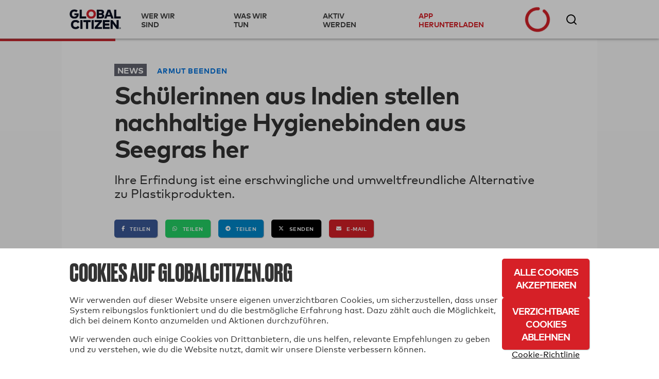

--- FILE ---
content_type: text/html; charset=utf-8
request_url: https://www.globalcitizen.org/de/content/indian-students-turned-water-hyacinths-into-pads/
body_size: 45568
content:
<!DOCTYPE html><!--[if lt IE 7]><html class="no-js lt-ie9 lt-ie8 lt-ie7"><![endif]--><!--[if IE 7]><html class="no-js lt-ie9 lt-ie8"><![endif]--><!--[if IE 8]><html class="no-js lt-ie9"><![endif]--><!--[if gt IE 8]><!--><html lang="de" class="no-js " ><!--<![endif]--><head><!-- critical styles --><style type="text/css">

.bst .container,.bst .bst-container {
    width: 100%;
    padding-right: 15px;
    padding-left: 15px;
    margin-right: auto;
    margin-left: auto
}

.bst .no-gutters {
    margin-right: 0;
    margin-left: 0
}

.bst .no-gutters>.col,.bst .no-gutters>[class*="col-"] {
    padding-right: 0;
    padding-left: 0
}

.bst .col-1,.bst .col-2,.bst .col-3,.bst .col-4,.bst .col-5,.bst .col-6,.bst .col-7,.bst .col-8,.bst .col-9,.bst .col-10,.bst .col-11,.bst .col-12,.bst .col,.bst .col-auto,.bst .col-sm-1,.bst .col-sm-2,.bst .col-sm-3,.bst .col-sm-4,.bst .col-sm-5,.bst .col-sm-6,.bst .col-sm-7,.bst .col-sm-8,.bst .col-sm-9,.bst .col-sm-10,.bst .col-sm-11,.bst .col-sm-12,.bst .col-sm,.bst .col-sm-auto,.bst .col-md-1,.bst .col-md-2,.bst .col-md-3,.bst .col-md-4,.bst .col-md-5,.bst .col-md-6,.bst .col-md-7,.bst .col-md-8,.bst .col-md-9,.bst .col-md-10,.bst .col-md-11,.bst .col-md-12,.bst .col-md,.bst .col-md-auto,.bst .col-lg-1,.bst .col-lg-2,.bst .col-lg-3,.bst .col-lg-4,.bst .col-lg-5,.bst .col-lg-6,.bst .col-lg-7,.bst .col-lg-8,.bst .col-lg-9,.bst .col-lg-10,.bst .col-lg-11,.bst .col-lg-12,.bst .col-lg,.bst .col-lg-auto,.bst .col-xl-1,.bst .col-xl-2,.bst .col-xl-3,.bst .col-xl-4,.bst .col-xl-5,.bst .col-xl-6,.bst .col-xl-7,.bst .col-xl-8,.bst .col-xl-9,.bst .col-xl-10,.bst .col-xl-11,.bst .col-xl-12,.bst .col-xl,.bst .col-xl-auto {
    position: relative;
    width: 100%;
    min-height: 1px;
    padding-right: 15px;
    padding-left: 15px
}

.bst .col-4 {
    flex: 0 0 33.33333%;
    max-width: 33.33333%
}

.bst .col-8 {
    flex: 0 0 66.66667%;
    max-width: 66.66667%
}

.bst .col-12 {
    flex: 0 0 100%;
    max-width: 100%
}

.bst .rounded-circle {
    border-radius: 50% !important
}

.bst .d-none {
    display: none !important
}

.bst .d-inline-block {
    display: inline-block !important
}

.bst .d-block {
    display: block !important
}

.bst .d-flex {
    display: flex !important
}

.bst .flex-row {
    flex-direction: row !important
}

.bst .flex-column {
    flex-direction: column !important
}

.bst .justify-content-start {
    justify-content: flex-start !important
}

.bst .justify-content-center {
    justify-content: center !important
}

.bst .justify-content-between {
    justify-content: space-between !important
}

.bst .align-items-center {
    align-items: center !important
}

.bst .align-items-stretch {
    align-items: stretch !important
}

.bst .w-100 {
    width: 100% !important
}

.bst .mt-2,.bst .my-2 {
    margin-top: .5rem !important
}

.bst .mr-2,.bst .mx-2 {
    margin-right: .5rem !important
}

.bst .mr-4,.bst .mx-4 {
    margin-right: 1.5rem !important
}

.bst .p-0 {
    padding: 0 !important
}

.bst .pr-0,.bst .px-0 {
    padding-right: 0 !important
}

.bst .pb-0,.bst .py-0 {
    padding-bottom: 0 !important
}

.bst .pl-0,.bst .px-0 {
    padding-left: 0 !important
}

.bst .pt-2,.bst .py-2 {
    padding-top: .5rem !important
}

.bst .pb-2,.bst .py-2 {
    padding-bottom: .5rem !important
}

.bst .pt-3,.bst .py-3 {
    padding-top: 1rem !important
}

.bst .pb-3,.bst .py-3 {
    padding-bottom: 1rem !important
}

.bst .pl-4,.bst .px-4 {
    padding-left: 1.5rem !important
}

.bst .pr-gutter,.bst .px-gutter {
    padding-right: 15px !important
}

.bst .pl-gutter,.bst .px-gutter {
    padding-left: 15px !important
}

.bst .ml-auto,.bst .mx-auto {
    margin-left: auto !important
}

.bst .text-left {
    text-align: left !important
}

.bst .text-center {
    text-align: center !important
}

.bst .bst-container-fluid {
    width: 100%;
    padding-right: 15px;
    padding-left: 15px;
    margin-right: auto;
    margin-left: auto
}

.bst .bst-row {
    display: flex;
    flex-wrap: wrap;
    margin-right: -15px;
    margin-left: -15px
}



html {
    -webkit-box-sizing: border-box;
    -moz-box-sizing: border-box;
    box-sizing: border-box
  }

  *,*:before,*:after {
      -webkit-box-sizing: inherit;
    -moz-box-sizing: inherit;
    box-sizing: inherit
  }

  .fa,.fas,.far,.fal,.fab {
    -moz-osx-font-smoothing: grayscale;
    -webkit-font-smoothing: antialiased;
    display: inline-block;
    font-style: normal;
    font-variant: normal;
    text-rendering: auto;
    line-height: 1
  }
  .fa-3x {
    font-size: 3em
  }
  .fa-fw {
    text-align: center;
    width: 1.25em
  }
  .fa-spin {
    animation: fa-spin 2s infinite linear
  }.fa-chevron-right:before {
    content: "\f054"
  }.fa-circle-notch:before {
    content: "\f1ce"
  }.fa-facebook-f:before {
    content: "\f39e"
  }

  .fa-instagram:before {
    content: "\f16d"
  }
  .fa-star:before {
    content: "\f005"
  }.fa-tumblr:before {
    content: "\f173"
  }.fa-twitter:before {
    content: "\f099"
  }.fa-youtube:before {
    content: "\f167"
  }.fa,.fas {
    font-family: 'Font Awesome 5 Free';
    font-weight: 900
  }.fab {
    font-family: 'Font Awesome 5 Brands'
  }
  html {
    -webkit-font-smoothing: antialiased;
    -moz-osx-font-smoothing: grayscale;
    font-size: 16px
  }

  body {
    font-family: "MarkWebPro-Book-W03-Regular";
    line-height: 1.25;
    background-color: #fff;
    color: #333;
    font-size: 1rem
  }

  .no-scroll {
    overflow: hidden;
  }

  h1,h2,h3,h4,h5,h6 {
    font-family: "MarkWebPro-Book-W03-Regular";
    line-height: 1.15;
    margin: 0;
    text-rendering: optimizeLegibility;
    font-weight: bold;
  }

  strong,b {
    font-family: "MarkWebPro-Book-W03-Regular";
    font-weight: bold;
}

  @media screen and (min-width: 18.75em) {
    h1 {
        font-size:2.25rem
    }

    h2 {
        font-size: 1.875rem
    }

    h3 {
        font-size: 1.5rem
    }

    h4 {
        font-size: 1.125rem
    }

    h5 {
        font-size: .9375rem
    }

    h6 {
        font-size: .75rem
    }
}

@media screen and (min-width: 37.4375em) {
    h1 {
        font-size:3rem
    }

    h2 {
        font-size: 2.5rem
    }

    h3 {
        font-size: 2rem
    }

    h4 {
        font-size: 1.5rem
    }

    h5 {
        font-size: 1.25rem
    }

    h6 {
        font-size: 1rem
    }


  }

  p {
    margin: 0
    }

  a {
    -webkit-transition: color 0.1s linear;
    -moz-transition: color 0.1s linear;
    transition: color 0.1s linear;
    color: #d62027;
    text-decoration: none
  }

  hr {
    border-bottom: 1px solid #ddd;
    border-left: none;
    border-right: none;
    border-top: none;
    margin: 1.25em 0
}

  img,picture {
    margin: 0;
    max-width: 100%
  }
  [class*='headline__'] {
    font-family: "MarkWebPro-Book-W03-Regular"
  }

  .headline__primary {
    color: #fff;
    font-size: 1.875em
  }

  .headline__secondary,.secondary-content-section .featured-content-item h3 {
    color: #fff;
    font-size: 1.313em
  }
  .headline__third-tier {
    font-size: 1.313em
  }

  .headline__third-tier a {
    color: #333
  }
  [class*='headline__topic'],.headline__category {
    font-family: "MarkWebPro-Book-W03-Regular";
    font-size: .75rem;
    text-transform: uppercase;
    margin-bottom: 2px
  }

  .headline__topic--gray {
    color: #999
  }

  .headline__topic--white {
    color: #fff
  }
  .headline__category {
    padding: 1px 6px;
    color: #fff;
    margin-right: 5px
  }
  .headline__category--feature {
    background: #ffdf43;
    color: #333
  }

  .headline__impact {
    color: #424242;
    font-size: 1.313em
  }.headline__global-issues {
    color: #333;
    font-size: 1.25rem;
    margin-bottom: .2em
  }

  .headline__section {
    font-size: 2.1875rem;
    margin-bottom: 20px
}

  fieldset {
    margin: 0 0 .625em 0;
    padding: 1.25em
  }

  input,label,select {
    display: block;
    font-family: "MarkWebPro-Book-W03-Regular";
    font-size: 1rem
  }

  label {
    margin-bottom: .3125em
  }
  textarea,input[type="email"],input[type="number"],input[type="password"],input[type="search"],input[type="tel"],input[type="text"],input[type="url"],input[type="color"],input[type="date"],input[type="datetime"],input[type="datetime-local"],input[type="month"],input[type="time"],input[type="week"],select {
    background-color: white;
    border-radius: 5px;
    border: 1px solid #63646f;
    box-shadow: none;
    font-family: "MarkWebPro-Book-W03-Regular";
    font-size: 1rem;
    margin-bottom: 1em;
    padding: .41667em .41667em;
    width: 100%;
    color: #63646f
  }

  .form--floating-label__input {
    position: relative;
    background: transparent;
    font-family: "MarkWebPro-Book-W03-Regular";
    padding: 10px;
    margin: 7px 0 0 0;
    width: 100%;
    color: #63646f;
    line-height: normal;
    display: flex;
    flex-direction: column;
    justify-content: center
  }

  .form--floating-label__input input,.form--floating-label__input textarea,.form--floating-label__input input[type="email"],.form--floating-label__input input[type="number"],.form--floating-label__input input[type="password"],.form--floating-label__input input[type="search"],.form--floating-label__input input[type="tel"],.form--floating-label__input input[type="text"],.form--floating-label__input input[type="url"],.form--floating-label__input input[type="color"],.form--floating-label__input input[type="date"],.form--floating-label__input input[type="datetime"],.form--floating-label__input input[type="datetime-local"],.form--floating-label__input input[type="month"],.form--floating-label__input input[type="time"],.form--floating-label__input input[type="week"],.form--floating-label__input textarea,.form--floating-label__input input[type="email"],.form--floating-label__input input[type="number"],.form--floating-label__input input[type="password"],.form--floating-label__input input[type="search"],.form--floating-label__input input[type="tel"],.form--floating-label__input input[type="text"],.form--floating-label__input input[type="url"],.form--floating-label__input input[type="color"],.form--floating-label__input input[type="date"],.form--floating-label__input input[type="datetime"],.form--floating-label__input input[type="datetime-local"],.form--floating-label__input input[type="month"],.form--floating-label__input input[type="time"],.form--floating-label__input input[type="week"] {
    position: relative;
    background: transparent;
    font-size: 1rem;
    width: 100%;
    border: none;
    outline: 0;
    padding: 0;
    margin: 0;
    z-index: 2
  }

  .form--floating-label__input label {
    font-size: 16px;
    position: absolute;
    top: 0;
    bottom: 0;
    display: flex;
    flex-direction: column;
    justify-content: center;
    -webkit-transition: all 0.1s ease-in-out;
    -moz-transition: all 0.1s ease-in-out;
    transition: all 0.1s ease-in-out;
    margin: 0
  }

  .form--floating-label__input .form--floating-label__border {
    display: flex;
    box-sizing: border-box;
    position: absolute;
    width: 100%;
    height: 100%;
    top: 0;
    bottom: 0;
    left: 0;
    right: 0;
    border-radius: 5px;
    z-index: 1
  }

  .form--floating-label__input .form--floating-label__border__leading {
    border: 1px solid #63646f;
    border-right: none;
    border-radius: 5px 0 0 5px;
    width: 10px
  }

  .form--floating-label__input .form--floating-label__border__spacer {
    border-bottom: 1px solid #63646f;
    width: auto;
    display: flex;
    flex-direction: column;
    justify-content: center
  }

  .form--floating-label__input .form--floating-label__border__trailing {
    border: 1px solid #63646f;
    border-left: 0;
    border-radius: 0 5px 5px 0;
    flex-grow: 1
  }

  .form--floating-label__error-message,.form--floating-label__required,.form--floating-label__description {
    margin: 0.5rem 0 0 0;
    padding: 0 0 0 10px;
    text-align: left;
    font-size: .75rem
}

.form--floating-label__required,.form--floating-label__description {
    color: #63646f
}

  .form--floating-label--top-space {
    margin-top: 7px
  }

  @media screen and (min-width: 60em) {
    .form--floating-label--top-space--lg {
        margin-top:7px
    }
}

input[type='checkbox'],input[type='radio'] {
    display: inline;
    margin-right: .3125em
}

  ul,ol {
    margin: 0;
    padding: 0;
    list-style-type: none
  }

  ul.inline {
    overflow: hidden
  }

  ul.inline li {
    float: left
  }

  @media screen and (min-width: 37.4375em) {
    .block-list {
        -moz-column-count:2;
        -webkit-column-count: 2;
        column-count: 2;
        -moz-column-gap: 0;
        -webkit-column-gap: 0;
        column-gap: 0
    }

    .block-list li {
        display: inline-block
    }
}

@media screen and (min-width: 60em) {
    .block-list {
        -moz-column-count:3;
        -webkit-column-count: 3;
        column-count: 3
    }
}

  button,button[class*='button__'],input[type='submit'],.gc-ui-follow-button,.btn,.subscription-preferences .btn {
    background: #2b7c89;
    background-position: center;
    -webkit-transition: background,.8s;
    -moz-transition: background,.8s;
    transition: background,.8s;
    border: none;
    display: inline-block;
    vertical-align: middle;
    text-align: center;
    font-family: "MarkWebPro-Book-W03-Regular";
    color: #fff;
    font-size: .75rem;
    text-transform: uppercase;
    font-weight: bold;
    border-radius: 5px;
    padding: 13px 20px;
    min-width: 163px;
    width: auto;
    letter-spacing: 0.5px;
    line-height: normal
  }

  button.disabled,button:disabled,button.already-entered,button[class*='button__'].disabled,button[class*='button__']:disabled,button[class*='button__'].already-entered,input[type='submit'].disabled,input[type='submit']:disabled,input[type='submit'].already-entered,.gc-ui-follow-button.disabled,.gc-ui-follow-button:disabled,.gc-ui-follow-button.already-entered,.btn.disabled,.btn:disabled,.btn.already-entered {
    background: #d8d8d8;
    color: #000;
    cursor: default;
    opacity: 1;
    font-weight: normal;
    text-transform: none;
    opacity: 1;
    letter-spacing: normal
  }

  .btn--light {
    background: transparent;
    border: 2px solid #fff;
    color: #fff;
    -webkit-transition: background,.3s;
    -moz-transition: background,.3s;
    transition: background,.3s
  }

  .social-button.fb-button {
    -webkit-appearance: none;
    -moz-appearance: none;
    -ms-appearance: none;
    -o-appearance: none;
    appearance: none;
    background-color: #3b5998;
    border-color: #3b5998;
    color: #fff;
    cursor: pointer;
    display: inline-block;
    font-family: "MarkWebPro-Book-W03-Regular";
    -webkit-font-smoothing: antialiased;
    font-weight: normal;
    padding: 10px;
    text-decoration: none;
    user-select: none;
    vertical-align: middle;
    white-space: pre-line;
    width: 100%;
    font-size: 1rem
}

.social-button.fb-button:disabled {
    cursor: not-allowed;
    opacity: 0.5
}

.social-button.fb-button i {
    margin-right: 10px;
    background-size: auto
}

.btn.social-button.fb-button,.btn.social-button.facebook {
    background: #3b5998;
    background-position: center;
    -webkit-transition: background,.8s;
    -moz-transition: background,.8s;
    transition: background,.8s;
    border: none;
    display: inline-block;
    vertical-align: middle;
    text-align: center;
    font-family: "MarkWebPro-Book-W03-Regular";
    color: #fff;
    font-size: .75rem;
    text-transform: uppercase;
    font-weight: bold;
    border-radius: 5px;
    padding: 13px 20px;
    min-width: 163px;
    width: auto;
    letter-spacing: 0.5px;
    line-height: normal;
    width: 100%;
    min-width: 0
}

.btn.social-button.fb-button.disabled,.btn.social-button.fb-button:disabled,.btn.social-button.fb-button.already-entered,.btn.social-button.facebook.disabled,.btn.social-button.facebook:disabled,.btn.social-button.facebook.already-entered {
    background: #d8d8d8;
    color: #000;
    cursor: default;
    opacity: 1;
    font-weight: normal;
    text-transform: uppercase !important;
    opacity: 1;
    letter-spacing: normal
}

.btn.social-button.fb-button:disabled,.btn.social-button.fb-button.disabled,.btn.social-button.facebook:disabled,.btn.social-button.facebook.disabled {
    opacity: 1
}

.btn.social-button.fb-button i,.btn.social-button.facebook i {
    margin-right: 10px;
    background-size: auto
}

  .action-icon {
    display: inline-block;
    float: left;
  }

  .icon-food-hunger {
    background: url([data-uri]);
    width: 70px;
    height: 70px;
    background-repeat: no-repeat;
    background-size: contain;
    background-position: center
  }

  .icon__large {
    height: 70px;
    width: 70px;
    min-width: 70px;
    max-width: 70px
  }

  .section-title {
    background: black;
    color: white;
    font-size: 1rem;
    padding: 10px 20px;
    font-family: "MarkWebPro-Book-W03-Regular"
  }

  .text-left {
    text-align: left
  }
  .text-center {
    text-align: center
  }
  .clear-both {
    clear: both
  }

  .no-break {
    white-space: nowrap
  }

  .no-line-height {
    line-height: 0
  }

  .valign-wrapper {
    display: table;
    height: 100%
}

.valign-wrapper .valign {
    display: table-cell;
    vertical-align: middle
}

  .slideup,.slidedown {
    max-height: 0;
    overflow: hidden
  }

  .slideup {
    -webkit-transition: max-height 0.8s cubic-bezier(0, 1, 0.5, 1);
    -moz-transition: max-height 0.8s cubic-bezier(0, 1, 0.5, 1);
    transition: max-height 0.8s cubic-bezier(0, 1, 0.5, 1)
  }

  html,body {
    height: 100%
  }

  #root {
    min-height: 100%;
    margin-bottom: -214px
  }

  .homepage-root,.article-page-root,.issue-page-root {
    background-color: #fafafa
  }

  #footer-wrapper,#root-footer {
    height: 214px
  }

  .animated {
    -webkit-animation-duration: 1s;
    -moz-animation-duration: 1s;
    animation-duration: 1s;
    -webkit-animation-fill-mode: both;
    -moz-animation-fill-mode: both;
    animation-fill-mode: both
  }

  .container {
    overflow: hidden
  }

  .shell {
    max-width: 75em;
    margin-left: auto;
    margin-right: auto
}

.shell:after {
    content: "";
    display: table;
    clear: both
}


  .action-tile {
    border-bottom: 1px solid #ddd;
    min-height: 21rem;
    margin: 0;
    padding: 2rem 20px 0 20px;
    position: relative
  }

  .action-tile__image-col {
    width: 100%;
    overflow: hidden;
    text-align: center;
    margin-bottom: 10px
  }

  .action-tile__image-col .action-icon {
    float: none;
    margin-left: auto;
    margin-right: auto
  }

  .featured-actions {
    max-width: 75em;
    margin-left: auto;
    margin-right: auto;
    padding: 0;
    margin: 0
  }

@media screen and (min-width: 37.4375em) {
    .featured-actions .action-tile {
        float:left;
        border-right: 1px solid #ddd;
        border-bottom: 1px solid #ddd;
        width: 50%
    }
}

@media screen and (min-width: 960px) {
    .featured-actions .action-tile {
        width:33.33%
    }
}

  .featured-actions:after {
    content: "";
    display: table;
    clear: both
  }

  .hidden {
    display: none
  }

  .completion-container {
    width: 100%;
    height: 100%;
    background-color: rgba(255,255,255,0.94);
    color: #60B15E;
    position: absolute;
    top: 0;
    left: 0;
    text-align: center;
    z-index: 10
  }

  .button-point-wrapper {
    margin-left: auto;
    margin-right: auto;
    position: absolute;
    bottom: 2.7rem;
    left: 0;
    right: 0;
    text-align: center
  }

  .section__content {
    margin-left: 100px
  }

  @media screen and (min-width: 37.4375em) {
        #recommended-action-or-newsletter-container .action-tile {
            border-top:none
        }
    }


  footer {
    background-color: #000;
    color: #fff;
    overflow: hidden;
    padding: 20px 0
  }

  footer h5 {
    color: #999;
    margin-bottom: 0.75rem
  }

  footer a {
    color: #fff
  }

  footer .home-link {
    display: block;
    margin: 50px 0 20px 0;
    max-width: 175px;
    width: 75%
  }

  footer .home-link img {
    width: 100%
  }

  footer .legal {
    display: block;
    width: 100%
  }

  footer .copyright {
    color: #999;
    font-size: 0.8rem
  }

  @media screen and (min-width: 60em) {

    .footer-container .home-link {
        float: left;
        margin: 0;
        width: 30%
    }
}

  .social-media-icons i {
    color: #fff;
    font-size: 1.6em;
    padding-right: .3em
  }

  .homepage_top_image {
    width: 100%
  }

  .index-global-issues {
    max-width: 75em;
    margin-left: auto;
    margin-right: auto;
    background-color: white
  }

  .index-global-issues:after {
    content: "";
    display: table;
    clear: both
  }

  .issues-list {
    padding: 20px 0
  }

  .issues-list li {
    border-bottom: 1px solid #D3D3D3;
    padding: 20px
  }

  .issues-list li img {
    display: none
  }

  .issues-list li p {
    line-height: 1.25em
  }

  .issues-list li:last-child {
    border-bottom: none
  }

  @media screen and (min-width: 37.4375em) {
    .issues-list li {
        border:none;
        overflow: hidden;
        min-height: 215px
    }

    .issues-list li img {
        float: left;
        display: block;
        margin-right: 25px;
        max-width: 33.333%
    }

    .issues-list li section {
        float: left;
        width: 66.666%
    }
}

  .featured-content-section {
    max-width: 75em;
    margin-left: auto;
    margin-right: auto;
    margin-bottom: 2px;
    overflow: hidden
  }

  .featured-content-section:after {
    content: "";
    display: table;
    clear: both
  }

  .featured-content-section .featured-content-item {
    background-size: cover;
    display: block;
    height: 400px;
    overflow: hidden;
    position: relative;
    background-position: center
  }

  .featured-content-section .featured-content-item .tile-link {
    position: absolute;
    bottom: 0;
    color: #fff;
    right: 0;
    left: 0;
    top: 0
  }

  .secondary-content-section {
    overflow: hidden
  }


@media screen and (min-width: 37.4375em) {
    .featured-content-section .featured-content-item {
        background-position:inherit
    }
}


  .secondary-content-section .featured-content-item {
    float: left;
    height: 200px;
    width: 50%
  }

  .item-information {
    bottom: 0;
    left: 0;
    padding: 10px;
    position: absolute;
    right: 0;
    transition: all 0.1s ease-in;
    min-height: 110px;
    background: -webkit-linear-gradient(top, rgba(0,0,0,0) 0%,#000 100%);
    background: linear-gradient(to bottom, rgba(0,0,0,0) 0%,#000 100%)
  }

  @media screen and (min-width: 37.4375em) {
    .featured-content-section .featured-content-item {
        float:left;
        width: 66.66%
    }

    .featured-content-section .featured-content-item .item-information {
        padding: 20px
    }

    .featured-content-section .secondary-content-section {
        float: left;
        width: 33.33%
    }

    .featured-content-section .secondary-content-section .featured-content-item {
        float: none;
        width: 100%
    }
}


  .learn-more {
    display: none;
    background-color: #d62027;
    max-width: 75em;
    margin-left: auto;
    margin-right: auto;
    color: white
  }

  .learn-more:after {
    content: "";
    display: table;
    clear: both
  }

  .learn-more .learn-more-banner-intro {
    line-height: 1.15em;
    padding: 0 20px 0 20px;
    position: relative;
    max-width: 75em;
    margin-left: auto;
    margin-right: auto;
    overflow: hidden
  }

  .learn-more .learn-more-banner-intro:after {
    content: "";
    display: table;
    clear: both
  }

  .learn-more .learn-more-banner-intro h4 {
    font-family: "MarkWebPro-Book-W03-Regular";
    margin-bottom: 0.5em
  }

  .learn-more .learn-more-banner-intro p {
    margin-bottom: 1em
  }

  .learn-more .learn-more-banner-intro .text {
    padding-top: 20px
  }

  .learn-more .learn-more-banner-show-button {
    margin-bottom: 20px;
    text-align: center
  }

  .learn-more-banner-hide-button {
    display: block;
    position: absolute;
    top: 8px;
    right: 8px;
    opacity: 0.7
  }

  @media screen and (min-width: 37.4375em) {
    .text {
        padding-bottom:5px;
        float: left;
        display: block;
        margin-right: 2.35765%;
        width: 74.41059%;
        margin-right: 0
    }

    .text:last-child {
        margin-right: 0
    }

    .learn-more-banner-show-button {
        float: left;
        display: block;
        margin-right: 2.35765%;
        width: 23.23176%
    }

    .learn-more-banner-show-button:last-child {
        margin-right: 0
    }

    .learn-more-banner-show-button .btn {
        margin: auto 20px auto 0;
        position: absolute;
        top: 0;
        bottom: 0;
        right: 0;
        height: 46px
    }

    .learn-more-banner-hide-button {
        font-size: 2em;
        top: 20px;
        right: 20px
    }
}

  .learn-more-dropdown>div {
    padding: 0 60px 20px 60px
  }

  .learn-more-dropdown>div header {
    font-family: "MarkWebPro-Book-W03-Regular";
    text-transform: uppercase
  }

  .learn-more-dropdown>div section:last-of-type {
    padding-top: 1em;
    text-align: center
  }

  .learn-more-dropdown-find-out-more {
    background: #93161b;
    font-size: 75%;
    margin: 0;
    text-align: center
  }

  .learn-more-dropdown-find-out-more a {
    font-family: "MarkWebPro-Book-W03-Regular";
    color: #ccc;
    display: block;
    padding: 1em 0
  }

  @media screen and (min-width: 37.4375em) {
    .learn-more-dropdown.collapsible {
        max-width:75em;
        margin-left: auto;
        margin-right: auto
    }

    .learn-more-dropdown.collapsible:after {
        content: "";
        display: table;
        clear: both
    }

    .learn-more-dropdown>div {
        border-top: 2px solid #b9060e;
        margin: 0 20px;
        padding: 15px 20px;
        overflow: hidden
    }

    .learn-more-dropdown>div section {
        float: left;
        display: inline-block;
        padding: 0 20px 0 0;
        float: left;
        display: block;
        margin-right: 2.35765%;
        width: 23.23176%;
        margin-right: 0
    }

    .learn-more-dropdown>div section:last-child {
        margin-right: 0
    }

    .learn-more-dropdown>div section:last-of-type {
        text-align: center
    }
}

  .collapsible {
    -webkit-transition-property: max-height;
    -moz-transition-property: max-height;
    -ms-transition-property: max-height;
    -o-transition-property: max-height;
    transition-property: max-height;
    -webkit-transition-timing-function: cubic-bezier(0.43, -0.27, 0.82, 1.53);
    -moz-transition-timing-function: cubic-bezier(0.43, -0.27, 0.82, 1.53);
    -ms-transition-timing-function: cubic-bezier(0.43, -0.27, 0.82, 1.53);
    -o-transition-timing-function: cubic-bezier(0.43, -0.27, 0.82, 1.53);
    transition-timing-function: cubic-bezier(0.43, -0.27, 0.82, 1.53);
    -webkit-transition-duration: 0.5s;
    -moz-transition-duration: 0.5s;
    -ms-transition-duration: 0.5s;
    -o-transition-duration: 0.5s;
    transition-duration: 0.5s;
    -webkit-transition-delay: 0s;
    -moz-transition-delay: 0s;
    -ms-transition-delay: 0s;
    -o-transition-delay: 0s;
    transition-delay: 0;
    overflow: hidden
  }

  .collapsed {
    max-height: 0
  }

  .hidden {
    display: none
  }

  .loading {
    margin: 1em auto;
    text-align: center
  }

  .loading .spinner {
    color: #d62027
  }

  .action-tile--newsletter {
    text-align: center;
    position: relative;
    background: #fafafa;
    padding: 20px;
    display: -webkit-box;
    display: -moz-box;
    display: box;
    display: -webkit-flex;
    display: -moz-flex;
    display: -ms-flexbox;
    display: flex;
    -webkit-box-orient: vertical;
    -moz-box-orient: vertical;
    box-orient: vertical;
    -webkit-flex-direction: column;
    -moz-flex-direction: column;
    flex-direction: column;
    -ms-flex-direction: column;
    -webkit-box-pack: center;
    -moz-box-pack: center;
    box-pack: center;
    -webkit-justify-content: center;
    -moz-justify-content: center;
    -ms-justify-content: center;
    -o-justify-content: center;
    justify-content: center;
    -ms-flex-pack: center
}

.action-tile--newsletter form {
    margin-top: .9em
}

.action-tile--newsletter .icon-newsletter {
    background: url([data-uri]) 0 0 no-repeat;
    width: 94px;
    height: 57px;
    background-size: 100% auto;
    display: block;
    float: none;
    position: absolute;
    top: 20px;
    right: 0
}

  .nav-toggle span {
    display: inline-block;
    position: relative;
    height: 25px;
    width: 25px;
    border-top: 3px solid #a9a9a9;
    -webkit-transform: translateY(14px);
    -moz-transform: translateY(14px);
    -ms-transform: translateY(14px);
    -o-transform: translateY(14px);
    transform: translateY(14px)
  }

  .nav-toggle span:before,.nav-toggle span:after {
    position: absolute;
    width: 100%;
    height: 3px;
    background: #a9a9a9;
    content: ""
  }

  .nav-toggle span:before {
    top: -9px
  }

  .nav-toggle span:after {
    top: 3px
  }

  .nav-toggle span:before,.nav-toggle span:after,.nav-toggle span {
    -webkit-transition: all 0.3s linear;
    -o-transition: all 0.3s linear;
    transition: all 0.3s linear
  }

  .action-tile--newsletter {
    text-align: center;
    position: relative;
    background: #fafafa;
    padding: 20px;
    display: -webkit-box;
    display: -moz-box;
    display: box;
    display: -webkit-flex;
    display: -moz-flex;
    display: -ms-flexbox;
    display: flex;
    -webkit-box-orient: vertical;
    -moz-box-orient: vertical;
    box-orient: vertical;
    -webkit-flex-direction: column;
    -moz-flex-direction: column;
    flex-direction: column;
    -ms-flex-direction: column;
    -webkit-box-pack: center;
    -moz-box-pack: center;
    box-pack: center;
    -webkit-justify-content: center;
    -moz-justify-content: center;
    -ms-justify-content: center;
    -o-justify-content: center;
    justify-content: center;
    -ms-flex-pack: center
  }

  .action-tile--newsletter form {
    margin-top: .9em
  }

  .action-tile--newsletter .icon-newsletter {
    background: url([data-uri]) 0 0 no-repeat;
    width: 94px;
    height: 57px;
    background-size: 100% auto;
    display: block;
    float: none;
    position: absolute;
    top: 20px;
    right: 0
  }

  .action-tile--newsletter h2 {
    text-align: left
  }

  .action-tile--newsletter .newsletter-headline {
    font-size: 1.25rem;
    padding-bottom: 35px
  }

  .action-tile--newsletter h2 p {
    font-size: .75rem;
    font-family: "MarkWebPro-Book-W03-Regular";
    padding-top: 10px;
    padding-bottom: 0;
    margin-bottom: 0
  }

  .action-tile--newsletter h2 p.newsletter-headline__paragraph {
    max-width: 175px
  }

  .action-tile--newsletter form {
    margin: 0
  }

  .action-tile--newsletter fieldset {
    margin: 0;
    padding: 0;
    border: 0;
    background: transparent
  }

  .action-tile--newsletter .form--floating-label__input,.action-tile--newsletter .btn {
    height: 42px
  }

  .action-tile--newsletter.subscription-plugin {
    background: transparent
  }

  .action-tile--newsletter.subscription-plugin h2 {
    text-align: center
  }

  .action-tile--newsletter.subscription-plugin h2 p {
    display: inline-block;
    opacity: 0;
  }

  .action-tile--newsletter.subscription-plugin h2 p.newsletter-headline__paragraph {
    max-width: 100%
  }

  #nav-bar {
    margin-bottom: 49px
  }

  @media screen and (min-width: 60em) {
    #nav-bar {
        margin-bottom:75px
    }
}

  #registerDialog,#loginDialog,#loginPage,#ssoErrorPage {
    width: 100%;
    min-height: 100%;
    margin: auto;
    position: fixed;
    top: 0;
    bottom: 0;
    left: 0;
    right: 0;
    background: #f7f7f7;
    background: rgba(247,247,247,0.97);
    box-shadow: none;
    border: 0;
    overflow-y: auto
  }

  #registerDialog .shell,#loginDialog .shell,#loginPage .shell,#ssoErrorPage .shell {
    position: absolute;
    top: 0;
    left: 0;
    right: 0;
    bottom: 0;
    width: 100%
}


#registerDialog .valign-wrapper,#loginDialog .valign-wrapper,#loginPage .valign-wrapper,#ssoErrorPage .valign-wrapper {
    max-width: 700px;
    margin-left: auto;
    margin-right: auto;
    width: 100%
}

#registerDialog .valign-wrapper:after,#loginDialog .valign-wrapper:after,#loginPage .valign-wrapper:after,#ssoErrorPage .valign-wrapper:after {
    content: "";
    display: table;
    clear: both
}

#registerDialog .dialog-header,#loginDialog .dialog-header,#loginPage .dialog-header,#ssoErrorPage .dialog-header {
    overflow: hidden;
    position: absolute;
    right: 15px;
    top: 0
}

.register-flow .sso-redirect,.register-flow .sso-terms {
    text-align: left;
    margin: 1em 0;
    max-width: 700px
}

.register-flow .sso-redirect input,.register-flow .sso-terms input {
    max-width: 100%
}

.register-flow .sso-redirect__checkbox-wrapper,.register-flow .sso-terms__checkbox-wrapper {
    min-width: 15px;
    margin-right: 5px
}

.register-flow .sso-redirect .terms-message,.register-flow .sso-terms .terms-message {
    text-align: left;
    margin-top: 0;
    font-size: .81rem
}

.sso-terms .terms-message a {
  text-decoration: underline;
}

.sso-terms .terms-message a:hover {
  text-decoration: none;
}

.register-flow .headline__section {
    margin: 0;
    font-family: "MarkWebPro-Book-W03-Regular";
    text-align: left;
    display: block
}

.register-flow .register-flow-link,.register-flow .password-fields-directions,.register-flow .confirmation-prompt {
    text-align: left
}

.register-flow .register-flow-link {
    margin-top: 1rem;
    margin-bottom: 1.5rem
}

.register-flow .initial-register-page {
    margin-top: 1em;
    width: 100%
}

.horizontal-rule-with-text {
    text-align: center;
    overflow: hidden;
    padding: 0;
    margin-top: 10px;
    margin-bottom: 10px
}

.horizontal-rule-with-text hr {
    float: left;
    display: block;
    margin-right: 2.35765%;
    width: 40.29137%;
    border-bottom: 1px solid #000
}

.horizontal-rule-with-text hr:last-child {
    margin-right: 0
}

.horizontal-rule-with-text span {
    position: relative;
    top: 5px;
    float: left;
    display: block;
    margin-right: 2.35765%;
    width: 14.70196%;
    display: inline-block;
    color: #000;
    font-size: 1.5rem
}

  .section__intro {
    padding: 2px 0
  }

  .section__item {
    padding: 20px 0 20px 0;
    border-bottom: 1px solid #edefed
  }

  .section__item:last-child {
    border-bottom: 0
  }

  .section__topic {
    line-height: 1;
    margin-bottom: .5em
  }

  .section__topic.headline__impact {
    margin-bottom: .2em
  }

  .section__body {
    color: #333;
    font-size: 1em;
    margin-bottom: 0;
    padding-right: 10px
  }

  .section__body--link {
    color: #d62027
  }

  .section__container {
    border-bottom: 1px solid #dadada;
    line-height: 1.4
  }

  .section__container:after {
    clear: both;
    content: '';
    display: table
  }

  .section__content {
    margin-left: 100px
  }

  .circle-image {
    border-radius: 50%;
    display: inline-block;
    float: left;
    font-size: 0;
    height: 64px;
    line-height: 0;
    margin-right: 10px;
    margin-left: 20px;
    overflow: hidden;
    width: 64px
  }

  .article-recent-meta a,.article-popular-meta a {
    color: #000;
    font-family: "MarkWebPro-Book-W03-Regular";
    font-weight: normal
  }

  .articles-recent .view-more-container {
    width: 100%;
    padding: 20px 0;
    text-align: center
  }

  @media screen and (min-width: 37.4375em) {
        .articles-recent {
            margin:0 20px
        }
    }

    @media screen and (min-width: 37.4375em) {
        .articles-recent {
            margin:0 20px
        }
    }

.articles-recent .view-more-container {
    width: 100%;
    padding: 20px 0;
    text-align: center
}

.articles-recent .view-more-container__link {
    color: #000;
    font-family: "MarkWebPro-Book-W03-Regular"
}

.articles-recent .view-more-container__link i {
    font-size: .81rem
}

  .articles-recent .view-more-container__link {
    color: #000;
    font-family: "MarkWebPro-Book-W03-Regular"
  }

  .articles-recent .view-more-container__link i {
    font-size: .81rem
  }

  .article-recent {
    border-bottom: 1px solid #ddd;
    padding-top: 20px;
    padding-bottom: 20px;
    overflow: hidden
  }

  @media screen and (min-width: 18.75em) {
    .article-recent-image {
        display:none
    }
  }

  @media screen and (min-width: 37.4375em) {
    .article-recent-image {
        float:left;
        display: block;
        margin-right: 3.57866%;
        width: 22.316%
    }

  .article-recent-image img {
    width: 100%
  }

  .article-recent-image a {
    display: block
  }

  .article-recent-content {
    overflow: hidden
  }

  @media screen and (min-width: 18.75em) {
    .article-recent-content {
        float:left;
        display: block;
        margin-right: 7.42297%;
        width: 100%;
        padding-left: 1rem;
        padding-right: 1rem
    }

    .article-recent-content:last-child {
        margin-right: 0
    }
  }

  @media screen and (min-width: 37.4375em) {
    .article-recent-content {
        float:left;
        display: block;
        margin-right: 3.57866%;
        width: 74.10533%;
        margin-right: 0;
        padding-left: 0
    }

    .article-recent-content:last-child {
        margin-right: 0
    }
}

@media screen and (min-width: 60em) {
    .article-recent-content {
        padding:0
    }
}

  .article-recent-content h3 {
    margin: 5px 0 7px 0
  }

  .article-recent-entry {
    color: #333;
    margin-top: 10px
  }

  @media screen and (min-width: 18.75em) {
    .article-recent-entry {
        display:none
    }
  }

  @media screen and (min-width: 37.4375em) {
    .article-recent-entry {
        display:block
    }
}

  .article-recent-meta {
    font-size: 0.875rem;
    color: #747474
  }

  @media screen and (min-width: 18.75em) {
    .article-recent-entry {
        display:none
    }
}

@media screen and (min-width: 37.4375em) {
    .article-recent-entry {
        display:block
    }
}

  .article-recent-meta span.pipe,.article-popular-meta span.pipe {
    padding: 0 7px
  }

  .section-recent-activity {
    background-color: white
  }

  @media screen and (min-width: 60em) {
    .section-recent-activity {
        max-width:75em;
        margin-left: auto;
        margin-right: auto
    }

    .section-recent-activity:after {
        content: "";
        display: table;
        clear: both
    }
}

@media screen and (min-width: 60em) {
    .recent-activity-row {
        width:100%;
        display: table;
        width: 100%;
        table-layout: fixed
    }
}


  .most-recent-articles {
    background-color: #fafafa
  }

  .most-recent-articles {
    display:table-cell;
    width: 66.66667%
}
}

@media screen and (min-width: 60em) {
.making-an-impact {
    display:table-cell;
    width: 33.33333%
}
}


  .making-an-impact .dynamic-action-container {
    margin: 0
  }

  .making-an-impact .section__container {
    border-bottom: 0
  }

  .get-involved-section {
    max-width: 75em;
    margin-left: auto;
    margin-right: auto;
    background-color: white
  }

  .get-involved-section:after {
    content: "";
    display: table;
    clear: both
  }

  .wrapper-nav ~ .smartbanner,.nav-bar-plugin-wrapper ~ .smartbanner,#nav-bar ~ .smartbanner {
    top: 49px
}


  dialog,.react-modal {
    left: 0;
    right: 0;
    width: -moz-fit-content;
    width: -webkit-fit-content;
    width: fit-content;
    height: -moz-fit-content;
    height: -webkit-fit-content;
    height: fit-content;
    margin: auto;
    display: none;
    border: none;
    border-top: 4px solid #d62027;
    box-shadow: 0px 3px 7px rgba(0,0,0,0.3);
    position: absolute;
    padding: 1em;
    padding-top: 0
  }

  @media screen and (min-width: 18.75em) {
    dialog,.react-modal {
        top:0px;
        width: 100%;
        padding-bottom: 1.875em
    }
  }

  @media screen and (min-width: 60em) {
    dialog,.react-modal {
        height:200vh;
        top: 3.125em;
        float: left;
        display: block;
        margin-right: 2.35765%;
        width: 65.88078%;
        margin-left: 17.05961%;
        height: auto;
        padding-bottom: 1em
    }

    dialog:last-child,.react-modal:last-child {
        margin-right: 0
    }
}

dialog .close-dialog,.react-modal .close-dialog {
    text-align: right;
    width: 30px;
    margin-top: 0;
    display: block;
    float: right;
    font-size: 3rem;
    color: #ddd;
    font-family: "MarkWebPro-Book-W03-Regular"
}

@media screen and (min-width: 18.75em) {
    dialog .close-dialog,.react-modal .close-dialog {
        width:100%
    }
}

@media screen and (min-width: 60em) {
    dialog.one-pane {
        margin-left:25.58941%;
        float: left;
        display: block;
        margin-right: 2.35765%;
        width: 48.82117%;
        display: none
    }

}


.standard_dialog {
    width: 100%
}

.standard_dialog a {
    color: #d62027
}

.dialog-header {
    width: 100%;
    text-align: center
}

.close-dialog {
    background: none;
    color: #ddd;
    font-weight: 700;
    font-size: 2.5rem;
    float: right;
    line-height: 1.3;
    padding-top: 0;
    padding-right: 0;
    padding-bottom: 0;
    text-align: right;
    cursor: pointer
}

@media screen and (min-width: 18.75em) {
    .modal_actions {
        width:100%
    }
}

@media screen and (min-width: 37.4375em) {
    .modal_actions {
        float:left;
        display: block;
        margin-right: 3.57866%;
        width: 74.10533%;
        margin-left: 12.94733%
    }

    .modal_actions:last-child {
        margin-right: 0
    }
}

@media screen and (min-width: 60em) {
    .modal_actions {
        margin-left:0;
        width: 100%
    }
}

@media screen and (min-width: 37.4375em) {
    .half-dialog,.signup-dialog {
        width:100%
    }
}

@media screen and (min-width: 60em) {
    .half-dialog,.signup-dialog {
        float:left;
        display: block;
        margin-right: 3.57866%;
        width: 48.21067%;
        margin-right: 0
    }

    .half-dialog:last-child,.signup-dialog:last-child {
        margin-right: 0
    }
}


@media screen and (min-width: 60em) {
    .signup-dialog {
        float:left;
        display: block;
        margin-right: 2.35765%;
        width: 100%;
        margin-right: 0;
        text-align: center
    }

    .signup-dialog:last-child {
        margin-right: 0
    }
}

.half-dialog input[type='checkbox'],.signup-dialog input[type='checkbox'] {
    max-width: 1.25em
}

.social-auth,.signup-social-auth {
    padding-top: 0;
    border-top: none
}

@media screen and (min-width: 18.75em) {
    .social-auth,.signup-social-auth {
        text-align:center
    }
}

@media screen and (min-width: 60em) {
    .social-auth,.signup-social-auth {
        text-align:left
    }
}

.signup-social-auth {
    text-align: center
}

.half-dialog form input,.signup-dialog form input {
    width: 100%;
    padding: 0.5em
}

.half-dialog form fieldset,.signup-dialog form fieldset {
    background: none;
    border: none;
    padding: 0
}

.half-dialog form a,.signup-dialog form a {
    margin-bottom: 1em
}

.half-dialog form button,.signup-dialog form button {
    outline: none;
    width: 100%
}

.half-dialog form label,.signup-dialog form label {
    font-weight: normal;
    text-align: left
}

  .subscription-plugin {
    max-width: 400px;
    margin: 20px auto;
    padding: 0 20px;
    min-height: auto;
    border: 0
  }

  .subscription-plugin .icon-newsletter {
    display: none
  }

  .make-relative {
    position: relative !important
  }













  /* vendor.css */


  html {
    font-family: sans-serif;
    -ms-text-size-adjust: 100%;
    -webkit-text-size-adjust: 100%
  }

  body {
    margin: 0
  }

  article,aside,details,figcaption,figure,footer,header,hgroup,main,menu,nav,section,summary {
    display: block
  }

  dialog{background:white;display:none}

  a {
    background-color: transparent
  }
  h1 {
    margin: 0.67em 0
  }
  small {
    font-size: 80%
  }

  img {
    border: 0
  }

  svg:not(:root) {
    overflow: hidden
  }

  button,input,optgroup,select,textarea {
    color: inherit;
    font: inherit;
    margin: 0
  }

  button {
    overflow: visible
  }

  button,select {
    text-transform: none
  }

  button,html input[type="button"],input[type="reset"],input[type="submit"] {
    -webkit-appearance: button;
    cursor: pointer
  }

  button[disabled],html input[disabled] {
    cursor: default
  }

  input {
    line-height: normal
  }

  fieldset {
    border: 1px solid #c0c0c0;
    margin: 0 2px;
    padding: 0.35em 0.625em 0.75em
  }

  dialog {
    background: white;
    display: none
}

.fadeInRight {
  -webkit-animation-name: fadeInRight;
  animation-name: fadeInRight
}

.animated {
  -webkit-animation-duration: 1s;
  animation-duration: 1s;
  -webkit-animation-fill-mode: both;
  animation-fill-mode: both
}

.flag-icon {
  background-size: contain;
  background-position: 50%;
  background-repeat: no-repeat;
  position: relative;
  display: inline-block;
  width: 1.33333333em;
  line-height: 1em
}

.flag-icon:before {
  content: "\00a0"
}

.flag-icon.flag-icon-squared {
  width: 1em
}

.flag-icon-us {
  background-image: url([data-uri])
}

.flag-icon-us.flag-icon-squared {
  background-image: url([data-uri])
}

.smartbanner-show {
  margin-top: 80px
}

.smartbanner-show .smartbanner {
  display: block
}

.smartbanner {
  position: absolute;
  left: 0;
  top: 0;
  display: none;
  width: 100%;
  height: 80px;
  line-height: 80px;
  font-family: 'Helvetica Neue', sans-serif;
  background: #f4f4f4;
  z-index: 9998;
  -webkit-font-smoothing: antialiased;
  overflow: hidden;
  -webkit-text-size-adjust: none;
  -ms-text-size-adjust: none
}

.smartbanner-container {
  margin: 0 auto;
  white-space: nowrap
}

.smartbanner-close {
  display: inline-block;
  vertical-align: middle;
  margin: 0 5px 0 5px;
  font-family: 'ArialRoundedMTBold', Arial;
  font-size: 20px;
  text-align: center;
  color: #888;
  text-decoration: none;
  border: 0;
  border-radius: 14px;
  -webkit-font-smoothing: subpixel-antialiased
}

.smartbanner-icon {
  display: inline-block;
  vertical-align: middle;
  width: 57px;
  height: 57px;
  margin-right: 12px;
  background-size: cover;
  border-radius: 10px
}

.smartbanner-info {
  display: inline-block;
  vertical-align: middle;
  width: 44%;
  font-size: 11px;
  line-height: 1.2em;
  font-weight: bold
}

.smartbanner-title {
  font-size: 13px;
  line-height: 18px
}

.smartbanner-button {
  position: absolute;
  right: 20px;
  top: 0;
  bottom: 0;
  margin: auto 0;
  height: 24px;
  font-size: 14px;
  line-height: 24px;
  text-align: center;
  font-weight: bold;
  color: #6a6a6a;
  text-transform: uppercase;
  text-decoration: none;
  text-shadow: 0 1px 0 rgba(255,255,255,0.8)
}

.smartbanner-android .smartbanner-icon {
  background-color: transparent;
  box-shadow: none
}

.smartbanner-android .smartbanner-info {
  color: #ccc;
  text-shadow: 0 1px 2px #000
}

.smartbanner-android .smartbanner-title {
  color: #fff;
  font-weight: bold
}

.smartbanner-android .smartbanner-button {
  min-width: 12%;
  color: #d1d1d1;
  padding: 0;
  background: none;
  border-radius: 0;
  box-shadow: 0 0 0 1px #333, 0 0 0 2px #DDDCDC
}

.smartbanner-android .smartbanner-button-text {
  text-align: center;
  display: block;
  padding: 0 10px;
  background: #42B6C9;
  background: linear-gradient(to bottom, #42B6C9, #39A9BB);
  text-transform: none;
  text-shadow: none;
  box-shadow: none
}

.cms-modal .cms-modal-foot .cms-modal-item-buttons:last-child {
    display: none;
}

#partner-detail #root-footer {
    display: none;
}

</style><!-- critical styles end --><link rel="alternate" hreflang="de" href="https://www.globalcitizen.org/de/content/indian-students-turned-water-hyacinths-into-pads/" /><link rel="alternate" hreflang="en" href="https://www.globalcitizen.org/en/content/indian-students-turned-water-hyacinths-into-pads/" /><link rel="alternate" hreflang="x-default" href="https://www.globalcitizen.org/en/content/indian-students-turned-water-hyacinths-into-pads/" /><link rel="preload" href="https://static.globalcitizen.org/static/css/vendor/intlTelInput.28cde38ebf60.css" as="style"><link rel="stylesheet" href="https://static.globalcitizen.org/static/css/vendor/intlTelInput.28cde38ebf60.css"><meta charset="utf-8"><meta http-equiv="X-UA-Compatible" content="IE=edge,chrome=1"><title>
  Schülerinnen aus Indien stellen nachhaltige Hygienebinden aus Seegras her
</title><meta name="viewport" content="width=device-width, initial-scale=1, minimal-ui"><meta name="p:domain_verify" content="99348f341d1a40276c6b4960e7997c2f"/><meta name="apple-itunes-app" content="app-id=990655529"><meta name="google-play-app" content="app-id=lr.globalcitizen.com"><link rel="canonical" href="https://www.globalcitizen.org/de/content/indian-students-turned-water-hyacinths-into-pads/" /><link rel="shortcut icon" href="https://static.globalcitizen.org/static/img/favicon.fb497794bcd4.ico"><link rel="apple-touch-icon" href="https://static.globalcitizen.org/static/img/phone-icon.32b1a56e58d9.png"><link rel="apple-touch-icon" sizes="120x120" href="https://static.globalcitizen.org/static/img/120-phone-icon.959744338ceb.png"><link rel="apple-touch-icon" sizes="152x152" href="https://static.globalcitizen.org/static/img/152-phone-icon.cddee36fd645.png"><link rel="apple-touch-icon" sizes="180x180" href="https://static.globalcitizen.org/static/img/180-phone-icon.1f80ef773293.png"><script>
      document.documentElement.setAttribute('data-useragent',  navigator.userAgent);
      document.documentElement.setAttribute('data-iframe', !!window.frameElement);
      if (window.frameElement) {
        var parentUrl = window.parent.location.pathname;
        var urlContainsQueryParams = window.location.href.match(/\?/);
        var queryString = (urlContainsQueryParams ? '&' : '?') + "parent=" + encodeURI(parentUrl);
        var newUrl = window.location.href + queryString;
        window.history.replaceState(null, null, newUrl);
      }
      var mediaURL = 'https://media.globalcitizen.org/';
      var passwordResetURL = '/account/password/reset/';
    </script><script>
  const user = {
    isAuthenticated: false
  };
  window.user = user;
  const appConfig = {
    isAppleIDEnabled: true,
    isGoogleSignUpEnabled: true,
    isMultiFactorAuthEnabled: true,
    isLoginByLinkEnabled: true,
    sendTrackingData: true,
    isWebAudioPlayerEnabled: true,
    isGoogleRecaptchaEnabled: true,
    isFraudDetectionEnabled: true,
    rewardsHomePageTopRewardMinimalLoyaltyTierId: parseInt('0', 10)
  };
  Object.defineProperty(window, 'appConfig', {
    value: appConfig,
    writable: false,
    configurable: false
  });
</script><link rel="preload" href="https://static.globalcitizen.org/static/css/bootstrap.bcdd61c4247a.css" as="style"><link rel="preload" href="https://static.globalcitizen.org/static/css/app.fcbebd00b61b.css" as="style"><link rel="preload" href="https://static.globalcitizen.org/static/css/vendor.707222773098.css" as="style"><link rel="stylesheet" href="https://static.globalcitizen.org/static/css/bootstrap.bcdd61c4247a.css"><link rel="stylesheet" href="https://static.globalcitizen.org/static/css/app.fcbebd00b61b.css"><link rel="stylesheet" href="https://static.globalcitizen.org/static/css/vendor.707222773098.css"><style>
  
   
      .headline__category--impact {
        background-color: #0072bc;
      }
    
  
   
      .headline__category--global-citizen-101 {
        background-color: #070B14;
      }
    
  
   
      .headline__category--in-my-own-words {
        background-color: #5cbd8e;
      }
    
  
   
      .headline__category--global-citizen-facts {
        background-color: #12464A;
      }
    
  
   
      .headline__category--global-citizen-life {
        background-color: #fcaf2b;
      }
    
  
   
      .headline__category--global-citizen-asks {
        background-color: #f97361;
      }
    
  
   
      .headline__category--global-citizen-explains {
        background-color: #1A8090;
      }
    
  
   
      .headline__category--current-events {
        background-color: #63646F;
      }
    
  
   
      .headline__category--opinion {
        background-color: #28A368;
      }
    
  
   
      .headline__category--partner {
        background-color: #FF6600;
      }
    
  
   
      .headline__category--rewards {
        background-color: #706EBC;
      }
    
  
   
      .headline__category--advocacy {
        background-color: #D62027;
      }
    
  
</style><script defer type="text/javascript" src="https://static.globalcitizen.org/static/js/vendor.2fbef54d74aa.js" charset="utf-8"></script><script src="https://static.globalcitizen.org/static/js/vendor_bundle.dbe6a256f0e3.js" ></script><script src="https://static.globalcitizen.org/static/js/main.5891535acd89.js" ></script><script src="https://static.globalcitizen.org/static/js/vendor.2fbef54d74aa.js" ></script><script type="application/ld+json">
  {
      "@context": "http://schema.org",
      "@graph": [
        {
          "@type": "Article",
          "@id":"https://www.globalcitizen.org/de/content/indian-students-turned-water-hyacinths-into-pads/#Article",
          "description": "Ihre Erfindung ist eine erschwingliche und umweltfreundliche Alternative zu Plastikprodukten.",
          "headline": "Schülerinnen aus Indien stellen nachhaltige Hygienebinden aus Seegras her",
          "author": [
            {
              "@type": "Person",
              "name": "Pia Gralki",
              "url": "https://www.globalcitizen.org/de/authors/pia-gralki/"
            },
          
            {
              "@type": "Person",
              "name": "Leah Rodriguez",
              "url": "https://www.globalcitizen.org/de/authors/leah-rodriguez/"
            }
          ],
          "datePublished": "2019-06-07T17:41:51+00:00",
          "dateModified" : "2019-06-07T17:41:51+00:00",
          "image": "https://img.globalcitizen.org/UtU7lcjq_kYV5Jjz4d2c4HP36S4oMJW3owufdDBh/1600x900%2Ffilters%3Aquality%2885%29%3Afocal%281000%2C667%29%2Fhttps%3A%2F%2Fmedia.globalcitizen.org%2F11%2Ff3%2F11f3fead-a26a-478b-90de-55e31d46124e%2F46159997835_0f073e3679_o.jpg",
          "url": "https://www.globalcitizen.org/de/content/indian-students-turned-water-hyacinths-into-pads/",
          "publisher": {
            "@type": "Organization",
            "name": "Global Citizen",
            "logo": {
              "@type": "ImageObject",
              "url": "https://static.globalcitizen.org/static/img/gc-logo-no-space.png"
            },
            "legalName": "Global Poverty Project Inc."
          },
          "inLanguage": "de",
          "mainEntityOfPage": {
            "@type": "WebPage",
            "@id": "https://www.globalcitizen.org/de/content/indian-students-turned-water-hyacinths-into-pads/"
          }
        },
        {
          "@type":"WebPage",
          "@id":"https://www.globalcitizen.org/de/content/indian-students-turned-water-hyacinths-into-pads/",
          "potentialAction":[
              {
                "@type":"ReadAction",
                "target":[
                    "https://www.globalcitizen.org/de/content/indian-students-turned-water-hyacinths-into-pads/"
                ]
              }
          ]
        },
        {
          "@type":"BreadcrumbList",
          "@id":"https://www.globalcitizen.org/de/content/indian-students-turned-water-hyacinths-into-pads/#breadcrumbs",
          "itemListElement":[
             {
                "@type":"ListItem",
                "position":1,
                "item":{
                   "@type":"Webpage",
                   "@id":"https://www.globalcitizen.org/de/issue/water-sanitation/",
                   "url":"https://www.globalcitizen.org/de/issue/water-sanitation/",
                   "name":"Water \u0026 Sanitation"
                }
             },
             {
                "@type":"ListItem",
                "position":2,
                "item":{
                   "@type":"Article",
                   "@id":"https://www.globalcitizen.org/de/content/indian-students-turned-water-hyacinths-into-pads/#Article",
                   "url":"https://www.globalcitizen.org/de/content/indian-students-turned-water-hyacinths-into-pads/",
                   "name":"Schülerinnen aus Indien stellen nachhaltige Hygienebinden aus Seegras her"
                }
             }
          ]
        }
      ]
    }
</script><meta property="og:site_name" content="Global Citizen"><meta property="og:title" content="Schülerinnen aus Indien stellen nachhaltige Hygienebinden aus Seegras her"><meta name="twitter:title" content="Schülerinnen aus Indien stellen nachhaltige Hygienebinden aus Seegras her"><meta property="og:type" content="article"><meta name="twitter:card" content="summary_large_image"><meta name="twitter:site" content="@glblctzn"><meta property="og:url" content="https://www.globalcitizen.org/de/content/indian-students-turned-water-hyacinths-into-pads/"><meta name="description" content="Ihre Erfindung ist eine erschwingliche und umweltfreundliche Alternative zu Plastikprodukten."><meta property="og:description" content="Ihre Erfindung ist eine erschwingliche und umweltfreundliche Alternative zu Plastikprodukten."><meta name="twitter:description" content="Ihre Erfindung ist eine erschwingliche und umweltfreundliche Alternative zu Plastikprodukten."><meta property="fb:app_id" content="167247350078234"><meta property="article:publisher" content="https://www.facebook.com/GLBLCTZN"><meta property="og:image" content="https://img.globalcitizen.org/W68OxjbCRqxxxhztYG7qwUU4S8TJgIGEbeBVkOVg/1500x670%2Ffilters%3Aquality%2885%29%2Fhttps%3A%2F%2Fmedia.globalcitizen.org%2Fee%2Fa8%2Feea8c6e0-efd0-4e31-804d-c2a833b2bd71%2Fscreen_shot_2019-06-07_at_13200_pm.png"><meta name="twitter:image" content="https://img.globalcitizen.org/W68OxjbCRqxxxhztYG7qwUU4S8TJgIGEbeBVkOVg/1500x670%2Ffilters%3Aquality%2885%29%2Fhttps%3A%2F%2Fmedia.globalcitizen.org%2Fee%2Fa8%2Feea8c6e0-efd0-4e31-804d-c2a833b2bd71%2Fscreen_shot_2019-06-07_at_13200_pm.png"><meta name="og:image:alt" content="Schülerinnen aus Indien stellen nachhaltige Hygienebinden aus Seegras her"><meta name="twitter:image:alt" content="Schülerinnen aus Indien stellen nachhaltige Hygienebinden aus Seegras her"></head><body class=""><script type="text/javascript">
  (function(i,s,o,g,r,a,m){i['GoogleAnalyticsObject']=r;i[r]=i[r]||function(){
  (i[r].q=i[r].q||[]).push(arguments)},i[r].l=1*new Date();a=s.createElement(o),
  m=s.getElementsByTagName(o)[0];a.async=1;a.src=g;m.parentNode.insertBefore(a,m)
  })(window,document,'script','//www.google-analytics.com/analytics.js','ga');

  
  ga('create', 'UA-33907097-1', {'alwaysSendReferrer': true, 'cookieDomain': 'auto'});
  
  ga('set', 'page', window.location.pathname);
  ga('send', 'pageview');
</script><!-- Google tag (gtag.js) --><script async src="https://www.googletagmanager.com/gtag/js?id=G-4155X0M6LG"></script><script>
  window.dataLayer = window.dataLayer || [];
  function gtag(){dataLayer.push(arguments);}
  gtag('js', new Date());

  
  gtag('config', 'G-4155X0M6LG', {
    'cookie_domain': 'auto',
  });
  
</script><!--[if lt IE 9]><p class="chromeframe">You are using an <strong>outdated</strong> browser. Please <a href="http://browsehappy.com/">upgrade your browser</a> or <a href="http://www.google.com/chromeframe/?redirect=true">activate Google Chrome Frame</a> to improve your experience.</p><![endif]--><script>
  $(function() {
    var props = {
      contentList: JSON.parse('{\u0022count\u0022:12,\u0022next\u0022:\u0022https://www.globalcitizen.org/de/content/indian\u002Dstudents\u002Dturned\u002Dwater\u002Dhyacinths\u002Dinto\u002Dpads/?limit\u003D4\u0026offset\u003D4\u0022,\u0022previous\u0022:null,\u0022results\u0022:[{\u0022social_share_description\u0022:\u0022In Indien gilt die Menstruation als “unrein”. Dieser Dokumentarfilm will Aufklärung schaffen.\u0022,\u0022subissue\u0022:{\u0022id\u0022:1,\u0022title\u0022:\u0022Geschlechtergleichstellung\u0022},\u0022doc_type\u0022:\u0022content\u0022,\u0022title\u0022:\u0022Dieser Film über Menstruations\u002DTabus räumte bei den Oscars 2019 ab\u0022,\u0022hero_image\u0022:\u0022https://img.globalcitizen.org/EDsDvtrUKev9\u002DP5\u002DQEYc739vWEg6puHhQAeE24CE/1500x670%2Ffilters%3Aquality%2885%29%3Afocal%28600%2C314%29%2Fhttps%3A%2F%2Fmedia.globalcitizen.org%2F98%2Fc5%2F98c5cafc\u002Dcdf1\u002D4993\u002Da4b7\u002D5aa333e0103a%2Fperiod\u002Dend\u002Dof\u002Dsentence\u002D2019\u002Doscars\u002Dsocial\u002Dshare.jpg\u0022,\u0022primary_audience\u0022:[],\u0022publication_date\u0022:\u00222019\u002D02\u002D25T12:19:11Z\u0022,\u0022id\u0022:17660,\u0022state\u0022:\u0022published\u0022,\u0022slug\u0022:\u0022pad\u002Dman\u002Dfilm\u002Dshortlisted\u002Dfor\u002Doscars\u0022,\u0022issue\u0022:{\u0022chapter\u0022:{\u0022key_color\u0022:\u0022#0072DD\u0022,\u0022intro_image\u0022:\u0022https://img.globalcitizen.org/AgZyVNGb9cfDMSRlKjHtO_vELc8UZru5ULzdKRjR/1500x670%2Ffilters%3Aquality%2885%29%2Fhttps%3A%2F%2Fmedia.globalcitizen.org%2Fcc%2Ff5%2Fccf5e20d\u002D24d8\u002D438c\u002D8ba5\u002D09aa9ab699cf%2Fdefeat\u002Dpoverty\u002Dshare.jpg\u0022,\u0022description\u0022:\u0022Über 700 Millionen Menschen weltweit leben aktuell in extremer Armut. Wenn wir zusammen handeln, können wir dies ändern.\u0022,\u0022share_image\u0022:\u0022https://img.globalcitizen.org/a5MIJ3OlETjw2GFcRZJIS3ptTwr0MHvyjxszMJpI/fit\u002Din%2F1500x670%2Ffilters%3Aquality%2885%29%2Fhttps%3A%2F%2Fmedia.globalcitizen.org%2Fd1%2Fc2%2Fd1c2c9b7\u002Da868\u002D4009\u002D9f75\u002D412e55614580%2Fdefeat\u002Dpoverty\u002Dshare.jpg\u0022,\u0022title\u0022:\u0022Armut beenden\u0022,\u0022url\u0022:\u0022https://www.globalcitizen.org/de/categories/defeat\u002Dpoverty/\u0022,\u0022hero_image\u0022:\u0022https://img.globalcitizen.org/DOBWwwqzXSGD_MCDZjzIxU48qlnXuVnAAcU3K2F0/fit\u002Din%2F1500x670%2Ffilters%3Aquality%2885%29%2Fhttps%3A%2F%2Fmedia.globalcitizen.org%2F82%2F4e%2F824e21c5\u002D553d\u002D43a5\u002Da418\u002D944509e3b09c%2Fdefeat\u002Dpoverty.jpg\u0022,\u0022meta_description\u0022:\u0022Über 700 Millionen Menschen weltweit leben aktuell in extremer Armut. Wenn wir zusammen handeln, können wir dies ändern.\u0022,\u0022share_description\u0022:\u0022Über 700 Millionen Menschen weltweit leben aktuell in extremer Armut. Wenn wir zusammen handeln, können wir dies ändern.\u0022,\u0022id\u0022:1,\u0022thumbnails\u0022:{\u0022large\u0022:{\u0022landscape_16_9\u0022:\u0022https://img.globalcitizen.org/ZRnroqDl6rhVVHjXD8zyfyA64mVGsJ07YKIsNv6A/1600x900%2Ffilters%3Aquality%2885%29%2Fhttps%3A%2F%2Fmedia.globalcitizen.org%2F82%2F4e%2F824e21c5\u002D553d\u002D43a5\u002Da418\u002D944509e3b09c%2Fdefeat\u002Dpoverty.jpg\u0022},\u0022credits\u0022:{\u0022author\u0022:null,\u0022caption\u0022:null,\u0022description\u0022:null},\u0022medium\u0022:{\u0022portrait\u0022:\u0022https://img.globalcitizen.org/0Is\u002Dj_Mug2BpZKBPV67N6drroxW4O_r0LYrEIyKq/600x800%2Ffilters%3Aquality%2885%29%2Fhttps%3A%2F%2Fmedia.globalcitizen.org%2F82%2F4e%2F824e21c5\u002D553d\u002D43a5\u002Da418\u002D944509e3b09c%2Fdefeat\u002Dpoverty.jpg\u0022,\u0022landscape\u0022:\u0022https://img.globalcitizen.org/ZxWo2\u002DMM\u002DWkiBO23KJAt4iimt0n14hScIZrt8s9U/800x600%2Ffilters%3Aquality%2885%29%2Fhttps%3A%2F%2Fmedia.globalcitizen.org%2F82%2F4e%2F824e21c5\u002D553d\u002D43a5\u002Da418\u002D944509e3b09c%2Fdefeat\u002Dpoverty.jpg\u0022,\u0022landscape_16_9\u0022:\u0022https://img.globalcitizen.org/z1cWy2MV8QBB9p\u002D2VZmVXp6AFat5MpYBpoKVmtRW/800x450%2Ffilters%3Aquality%2885%29%2Fhttps%3A%2F%2Fmedia.globalcitizen.org%2F82%2F4e%2F824e21c5\u002D553d\u002D43a5\u002Da418\u002D944509e3b09c%2Fdefeat\u002Dpoverty.jpg\u0022}},\u0022didyouknow\u0022:[{\u0022link\u0022:null,\u0022description\u0022:\u0022Extreme Armut betrifft viele Menschen in Ländern des Globalen Südens.\u0022},{\u0022link\u0022:null,\u0022description\u0022:\u0022Zugang zu guter Gesundheitsversorgung, qualitativer Bildung, ausreichend Nahrungsmitteln und sauberem Wasser sind wichtig, um extreme Armut zu besiegen.\u0022},{\u0022link\u0022:null,\u0022description\u0022:\u0022COVID\u002D19 treibt viele Millionen Menschen in die Armut. Erfahre mehr über unseren Aktionsplan.\u0022}],\u0022slug\u0022:\u0022defeat\u002Dpoverty\u0022},\u0022relative_url\u0022:\u0022/de/issue/water\u002Dsanitation/\u0022,\u0022display_title\u0022:\u0022Wasser \u0026 Hygiene\u0022,\u0022description\u0022:\u0022Sauberes Wasser und Sanitäranlagen sowie ein funktionierendes Abwassersystem sind nicht zu viel verlangt. Doch über 1 Milliarde Menschen müssen ihre Notdurft im Freien verrichten.\u0022,\u0022rank\u0022:6,\u0022id\u0022:22,\u0022title\u0022:\u0022Water \u0026 Sanitation\u0022,\u0022slug\u0022:\u0022water\u002Dsanitation\u0022,\u0022url\u0022:\u0022https://www.globalcitizen.org/de/issue/water\u002Dsanitation/\u0022},\u0022url\u0022:\u0022https://www.globalcitizen.org/de/content/pad\u002Dman\u002Dfilm\u002Dshortlisted\u002Dfor\u002Doscars/\u0022,\u0022share_link\u0022:\u0022https://glblctzn.co/dN9yFRRy7xb\u0022,\u0022link_to_audio\u0022:null,\u0022relative_url\u0022:\u0022/de/content/pad\u002Dman\u002Dfilm\u002Dshortlisted\u002Dfor\u002Doscars/\u0022,\u0022listen_audio\u0022:true,\u0022partner\u0022:null,\u0022read_time\u0022:\u00224 Min.\u0022,\u0022is_live\u0022:true,\u0022social_share_title\u0022:\u0022Dieser Film über Menstruations\u002DTabus räumte bei den Oscars 2019 ab\u0022,\u0022category\u0022:{\u0022id\u0022:2,\u0022title\u0022:\u0022News\u0022},\u0022thumbnails\u0022:{\u0022large\u0022:{\u0022landscape_16_9\u0022:\u0022https://img.globalcitizen.org/Nc7NM_yMVTprLB5qsbJoW5BIfVLSGfhcUFI7KhTS/1600x900%2Ffilters%3Aquality%2885%29%3Afocal%28600%2C314%29%2Fhttps%3A%2F%2Fmedia.globalcitizen.org%2F98%2Fc5%2F98c5cafc\u002Dcdf1\u002D4993\u002Da4b7\u002D5aa333e0103a%2Fperiod\u002Dend\u002Dof\u002Dsentence\u002D2019\u002Doscars\u002Dsocial\u002Dshare.jpg\u0022},\u0022credits\u0022:{\u0022author\u0022:\u0022Craig Sjodin/ABC\u0022,\u0022caption\u0022:\u0022Melissa Berton and Rayka Zehtabchi accept the award for best documentary short subject for \u005C\u0022Period. End of Sentence.\u005C\u0022 at the Oscars on Feb. 24, 2019, at the Dolby Theatre in Los Angeles.\u0022,\u0022description\u0022:\u0022Melissa Berton and Rayka Zehtabchi accept the award for best documentary short subject for \u005C\u0022Period. End of Sentence.\u005C\u0022 at the Oscars on Feb. 24, 2019, at the Dolby Theatre in Los Angeles.\u0022},\u0022medium\u0022:{\u0022portrait\u0022:\u0022https://img.globalcitizen.org/wpMq2GO4_hP4QLNLMxWOX\u002DwAulGWLZ49isg31HtP/600x800%2Ffilters%3Aquality%2885%29%3Afocal%28600%2C314%29%2Fhttps%3A%2F%2Fmedia.globalcitizen.org%2F98%2Fc5%2F98c5cafc\u002Dcdf1\u002D4993\u002Da4b7\u002D5aa333e0103a%2Fperiod\u002Dend\u002Dof\u002Dsentence\u002D2019\u002Doscars\u002Dsocial\u002Dshare.jpg\u0022,\u0022landscape\u0022:\u0022https://img.globalcitizen.org/oGAQkv_jGQrBKchrxAbqmx8CKvzctYofJV2ZHVCf/800x600%2Ffilters%3Aquality%2885%29%3Afocal%28600%2C314%29%2Fhttps%3A%2F%2Fmedia.globalcitizen.org%2F98%2Fc5%2F98c5cafc\u002Dcdf1\u002D4993\u002Da4b7\u002D5aa333e0103a%2Fperiod\u002Dend\u002Dof\u002Dsentence\u002D2019\u002Doscars\u002Dsocial\u002Dshare.jpg\u0022,\u0022landscape_16_9\u0022:\u0022https://img.globalcitizen.org/rNxb5iaPqFZXo82XFmVhSbRV4exTC5V\u002Dh2jFmq7_/800x450%2Ffilters%3Aquality%2885%29%3Afocal%28600%2C314%29%2Fhttps%3A%2F%2Fmedia.globalcitizen.org%2F98%2Fc5%2F98c5cafc\u002Dcdf1\u002D4993\u002Da4b7\u002D5aa333e0103a%2Fperiod\u002Dend\u002Dof\u002Dsentence\u002D2019\u002Doscars\u002Dsocial\u002Dshare.jpg\u0022}},\u0022actions\u0022:[1981,821,1122],\u0022is_featured\u0022:false,\u0022authors\u0022:[{\u0022relative_url\u0022:\u0022/de/authors/imogen\u002Dcalderwood/\u0022,\u0022name\u0022:\u0022Imogen Calderwood\u0022,\u0022id\u0022:218,\u0022url\u0022:\u0022https://www.globalcitizen.org/de/authors/imogen\u002Dcalderwood/\u0022},{\u0022relative_url\u0022:\u0022/de/authors/carmen\u002Dsinger/\u0022,\u0022name\u0022:\u0022Carmen Singer\u0022,\u0022id\u0022:289,\u0022url\u0022:\u0022https://www.globalcitizen.org/de/authors/carmen\u002Dsinger/\u0022},{\u0022relative_url\u0022:\u0022/de/authors/jackie\u002Dmarchildon/\u0022,\u0022name\u0022:\u0022Jackie Marchildon\u0022,\u0022id\u0022:204,\u0022url\u0022:\u0022https://www.globalcitizen.org/de/authors/jackie\u002Dmarchildon/\u0022},{\u0022relative_url\u0022:\u0022/de/authors/erica\u002Dsanchez/\u0022,\u0022name\u0022:\u0022Erica Sánchez\u0022,\u0022id\u0022:243,\u0022url\u0022:\u0022https://www.globalcitizen.org/de/authors/erica\u002Dsanchez/\u0022}],\u0022teaser\u0022:\u0022In Indien gilt die Menstruation als “unrein”. Dieser Dokumentarfilm will Aufklärung schaffen.\u0022},{\u0022social_share_description\u0022:\u0022Wir vergleichen Menstruationstasse, Binde und Co. Welche Periodenprodukte sind am nachhaltigsten?\u0022,\u0022subissue\u0022:null,\u0022doc_type\u0022:\u0022content\u0022,\u0022title\u0022:\u0022Große Umweltbelastung: Tampons bestehen zu 90 Prozent aus Plastik\u0022,\u0022hero_image\u0022:\u0022https://img.globalcitizen.org/2tC3BONZmcRRZxMBzPrbSO3ZvNyo8p5YnlCxAOnM/1500x670%2Ffilters%3Aquality%2885%29%3Afocal%282810%2C2007%29%2Fhttps%3A%2F%2Fmedia.globalcitizen.org%2F38%2F94%2F38948c5d\u002Dc9ff\u002D4bc9\u002D81e3\u002D35ec337929d7%2Fwomens\u002Dbathroom\u002Dsanitary\u002Dpad.jpg\u0022,\u0022primary_audience\u0022:[{\u0022code\u0022:\u0022DE\u0022,\u0022name\u0022:\u0022Germany\u0022}],\u0022publication_date\u0022:\u00222021\u002D05\u002D27T18:58:35Z\u0022,\u0022id\u0022:23177,\u0022state\u0022:\u0022published\u0022,\u0022slug\u0022:\u0022best\u002Dperiod\u002Dproducts\u002Dfor\u002Dthe\u002Denvironment\u0022,\u0022issue\u0022:{\u0022chapter\u0022:{\u0022key_color\u0022:\u0022#0072DD\u0022,\u0022intro_image\u0022:\u0022https://img.globalcitizen.org/AgZyVNGb9cfDMSRlKjHtO_vELc8UZru5ULzdKRjR/1500x670%2Ffilters%3Aquality%2885%29%2Fhttps%3A%2F%2Fmedia.globalcitizen.org%2Fcc%2Ff5%2Fccf5e20d\u002D24d8\u002D438c\u002D8ba5\u002D09aa9ab699cf%2Fdefeat\u002Dpoverty\u002Dshare.jpg\u0022,\u0022description\u0022:\u0022Über 700 Millionen Menschen weltweit leben aktuell in extremer Armut. Wenn wir zusammen handeln, können wir dies ändern.\u0022,\u0022share_image\u0022:\u0022https://img.globalcitizen.org/a5MIJ3OlETjw2GFcRZJIS3ptTwr0MHvyjxszMJpI/fit\u002Din%2F1500x670%2Ffilters%3Aquality%2885%29%2Fhttps%3A%2F%2Fmedia.globalcitizen.org%2Fd1%2Fc2%2Fd1c2c9b7\u002Da868\u002D4009\u002D9f75\u002D412e55614580%2Fdefeat\u002Dpoverty\u002Dshare.jpg\u0022,\u0022title\u0022:\u0022Armut beenden\u0022,\u0022url\u0022:\u0022https://www.globalcitizen.org/de/categories/defeat\u002Dpoverty/\u0022,\u0022hero_image\u0022:\u0022https://img.globalcitizen.org/DOBWwwqzXSGD_MCDZjzIxU48qlnXuVnAAcU3K2F0/fit\u002Din%2F1500x670%2Ffilters%3Aquality%2885%29%2Fhttps%3A%2F%2Fmedia.globalcitizen.org%2F82%2F4e%2F824e21c5\u002D553d\u002D43a5\u002Da418\u002D944509e3b09c%2Fdefeat\u002Dpoverty.jpg\u0022,\u0022meta_description\u0022:\u0022Über 700 Millionen Menschen weltweit leben aktuell in extremer Armut. Wenn wir zusammen handeln, können wir dies ändern.\u0022,\u0022share_description\u0022:\u0022Über 700 Millionen Menschen weltweit leben aktuell in extremer Armut. Wenn wir zusammen handeln, können wir dies ändern.\u0022,\u0022id\u0022:1,\u0022thumbnails\u0022:{\u0022large\u0022:{\u0022landscape_16_9\u0022:\u0022https://img.globalcitizen.org/ZRnroqDl6rhVVHjXD8zyfyA64mVGsJ07YKIsNv6A/1600x900%2Ffilters%3Aquality%2885%29%2Fhttps%3A%2F%2Fmedia.globalcitizen.org%2F82%2F4e%2F824e21c5\u002D553d\u002D43a5\u002Da418\u002D944509e3b09c%2Fdefeat\u002Dpoverty.jpg\u0022},\u0022credits\u0022:{\u0022author\u0022:null,\u0022caption\u0022:null,\u0022description\u0022:null},\u0022medium\u0022:{\u0022portrait\u0022:\u0022https://img.globalcitizen.org/0Is\u002Dj_Mug2BpZKBPV67N6drroxW4O_r0LYrEIyKq/600x800%2Ffilters%3Aquality%2885%29%2Fhttps%3A%2F%2Fmedia.globalcitizen.org%2F82%2F4e%2F824e21c5\u002D553d\u002D43a5\u002Da418\u002D944509e3b09c%2Fdefeat\u002Dpoverty.jpg\u0022,\u0022landscape\u0022:\u0022https://img.globalcitizen.org/ZxWo2\u002DMM\u002DWkiBO23KJAt4iimt0n14hScIZrt8s9U/800x600%2Ffilters%3Aquality%2885%29%2Fhttps%3A%2F%2Fmedia.globalcitizen.org%2F82%2F4e%2F824e21c5\u002D553d\u002D43a5\u002Da418\u002D944509e3b09c%2Fdefeat\u002Dpoverty.jpg\u0022,\u0022landscape_16_9\u0022:\u0022https://img.globalcitizen.org/z1cWy2MV8QBB9p\u002D2VZmVXp6AFat5MpYBpoKVmtRW/800x450%2Ffilters%3Aquality%2885%29%2Fhttps%3A%2F%2Fmedia.globalcitizen.org%2F82%2F4e%2F824e21c5\u002D553d\u002D43a5\u002Da418\u002D944509e3b09c%2Fdefeat\u002Dpoverty.jpg\u0022}},\u0022didyouknow\u0022:[{\u0022link\u0022:null,\u0022description\u0022:\u0022Extreme Armut betrifft viele Menschen in Ländern des Globalen Südens.\u0022},{\u0022link\u0022:null,\u0022description\u0022:\u0022Zugang zu guter Gesundheitsversorgung, qualitativer Bildung, ausreichend Nahrungsmitteln und sauberem Wasser sind wichtig, um extreme Armut zu besiegen.\u0022},{\u0022link\u0022:null,\u0022description\u0022:\u0022COVID\u002D19 treibt viele Millionen Menschen in die Armut. Erfahre mehr über unseren Aktionsplan.\u0022}],\u0022slug\u0022:\u0022defeat\u002Dpoverty\u0022},\u0022relative_url\u0022:\u0022/de/issue/water\u002Dsanitation/\u0022,\u0022display_title\u0022:\u0022Wasser \u0026 Hygiene\u0022,\u0022description\u0022:\u0022Sauberes Wasser und Sanitäranlagen sowie ein funktionierendes Abwassersystem sind nicht zu viel verlangt. Doch über 1 Milliarde Menschen müssen ihre Notdurft im Freien verrichten.\u0022,\u0022rank\u0022:6,\u0022id\u0022:22,\u0022title\u0022:\u0022Water \u0026 Sanitation\u0022,\u0022slug\u0022:\u0022water\u002Dsanitation\u0022,\u0022url\u0022:\u0022https://www.globalcitizen.org/de/issue/water\u002Dsanitation/\u0022},\u0022url\u0022:\u0022https://www.globalcitizen.org/de/content/best\u002Dperiod\u002Dproducts\u002Dfor\u002Dthe\u002Denvironment/\u0022,\u0022share_link\u0022:\u0022https://glblctzn.co/jvYd5BDdPqb\u0022,\u0022link_to_audio\u0022:\u0022https://s3.us\u002Deast\u002D1.amazonaws.com/globalcitizen/polly/de\u002Dbest\u002Dperiod\u002Dproducts\u002Dfor\u002Dthe\u002Denvironment.2e366832\u002D9955\u002D4e77\u002D95f8\u002Dc6cc09c8538a.mp3\u0022,\u0022relative_url\u0022:\u0022/de/content/best\u002Dperiod\u002Dproducts\u002Dfor\u002Dthe\u002Denvironment/\u0022,\u0022listen_audio\u0022:true,\u0022partner\u0022:null,\u0022read_time\u0022:\u00227 Min.\u0022,\u0022is_live\u0022:true,\u0022social_share_title\u0022:\u0022Große Umweltbelastung: Tampons bestehen zu 90 Prozent aus Plastik\u0022,\u0022category\u0022:{\u0022id\u0022:16,\u0022title\u0022:\u0022Global Citizen Life\u0022},\u0022thumbnails\u0022:{\u0022large\u0022:{\u0022landscape_16_9\u0022:\u0022https://img.globalcitizen.org/kXfnVMIQ3R3_ty1N0WubPKO_gYjofaJo0hJsNV3F/1600x900%2Ffilters%3Aquality%2885%29%3Afocal%282810%2C2007%29%2Fhttps%3A%2F%2Fmedia.globalcitizen.org%2F38%2F94%2F38948c5d\u002Dc9ff\u002D4bc9\u002D81e3\u002D35ec337929d7%2Fwomens\u002Dbathroom\u002Dsanitary\u002Dpad.jpg\u0022},\u0022credits\u0022:{\u0022author\u0022:\u0022Annika Gordon\u0022,\u0022caption\u0022:null,\u0022description\u0022:\u0022\u0022},\u0022medium\u0022:{\u0022portrait\u0022:\u0022https://img.globalcitizen.org/wp308BjgTVp0LqftU87r2dXoyShXKippcEzCd5cB/600x800%2Ffilters%3Aquality%2885%29%3Afocal%282810%2C2007%29%2Fhttps%3A%2F%2Fmedia.globalcitizen.org%2F38%2F94%2F38948c5d\u002Dc9ff\u002D4bc9\u002D81e3\u002D35ec337929d7%2Fwomens\u002Dbathroom\u002Dsanitary\u002Dpad.jpg\u0022,\u0022landscape\u0022:\u0022https://img.globalcitizen.org/PGlPMhwjalNmIpzq\u002DvKjPYpIrQFhTFCemcN_\u002DA4g/800x600%2Ffilters%3Aquality%2885%29%3Afocal%282810%2C2007%29%2Fhttps%3A%2F%2Fmedia.globalcitizen.org%2F38%2F94%2F38948c5d\u002Dc9ff\u002D4bc9\u002D81e3\u002D35ec337929d7%2Fwomens\u002Dbathroom\u002Dsanitary\u002Dpad.jpg\u0022,\u0022landscape_16_9\u0022:\u0022https://img.globalcitizen.org/Kn1zasfWzcczf8MXKkhWK\u002D53cPg38rwYkCJmvIz_/800x450%2Ffilters%3Aquality%2885%29%3Afocal%282810%2C2007%29%2Fhttps%3A%2F%2Fmedia.globalcitizen.org%2F38%2F94%2F38948c5d\u002Dc9ff\u002D4bc9\u002D81e3\u002D35ec337929d7%2Fwomens\u002Dbathroom\u002Dsanitary\u002Dpad.jpg\u0022}},\u0022actions\u0022:[2199,2136],\u0022is_featured\u0022:false,\u0022authors\u0022:[{\u0022relative_url\u0022:\u0022/de/authors/leah\u002Drodriguez/\u0022,\u0022name\u0022:\u0022Leah Rodriguez\u0022,\u0022id\u0022:274,\u0022url\u0022:\u0022https://www.globalcitizen.org/de/authors/leah\u002Drodriguez/\u0022}],\u0022teaser\u0022:\u0022Wir vergleichen Menstruationstasse, Binde und Co. Welche Periodenprodukte sind am nachhaltigsten?\u0022},{\u0022social_share_description\u0022:\u0022Bisher mussten Frauen 15 Prozent Steuern auf diese notwendigen Produkte zahlen.\u0022,\u0022subissue\u0022:null,\u0022doc_type\u0022:\u0022content\u0022,\u0022title\u0022:\u0022In Südafrika sind Binden und Tampons in Zukunft steuerfrei\u0022,\u0022hero_image\u0022:\u0022https://img.globalcitizen.org/Bkqt0EuFJgaDB7G8RGxW\u002DJU0zJXxjrPf0LTnuq46/1500x670%2Ffilters%3Aquality%2885%29%3Afocal%28511%2C384%29%2Fhttps%3A%2F%2Fmedia.globalcitizen.org%2Fa5%2Fc1%2Fa5c17fba\u002D5c28\u002D46d8\u002D997a\u002D5bb1210e8248%2Ftampons_and_cup.jpg\u0022,\u0022primary_audience\u0022:[{\u0022code\u0022:\u0022ZA\u0022,\u0022name\u0022:\u0022South Africa\u0022}],\u0022publication_date\u0022:\u00222018\u002D10\u002D24T14:57:24Z\u0022,\u0022id\u0022:17102,\u0022state\u0022:\u0022published\u0022,\u0022slug\u0022:\u0022south\u002Dafrica\u002Dsanitary\u002Dpads\u002Dtax\u002Dlifted\u0022,\u0022issue\u0022:{\u0022chapter\u0022:{\u0022key_color\u0022:\u0022#0072DD\u0022,\u0022intro_image\u0022:\u0022https://img.globalcitizen.org/AgZyVNGb9cfDMSRlKjHtO_vELc8UZru5ULzdKRjR/1500x670%2Ffilters%3Aquality%2885%29%2Fhttps%3A%2F%2Fmedia.globalcitizen.org%2Fcc%2Ff5%2Fccf5e20d\u002D24d8\u002D438c\u002D8ba5\u002D09aa9ab699cf%2Fdefeat\u002Dpoverty\u002Dshare.jpg\u0022,\u0022description\u0022:\u0022Über 700 Millionen Menschen weltweit leben aktuell in extremer Armut. Wenn wir zusammen handeln, können wir dies ändern.\u0022,\u0022share_image\u0022:\u0022https://img.globalcitizen.org/a5MIJ3OlETjw2GFcRZJIS3ptTwr0MHvyjxszMJpI/fit\u002Din%2F1500x670%2Ffilters%3Aquality%2885%29%2Fhttps%3A%2F%2Fmedia.globalcitizen.org%2Fd1%2Fc2%2Fd1c2c9b7\u002Da868\u002D4009\u002D9f75\u002D412e55614580%2Fdefeat\u002Dpoverty\u002Dshare.jpg\u0022,\u0022title\u0022:\u0022Armut beenden\u0022,\u0022url\u0022:\u0022https://www.globalcitizen.org/de/categories/defeat\u002Dpoverty/\u0022,\u0022hero_image\u0022:\u0022https://img.globalcitizen.org/DOBWwwqzXSGD_MCDZjzIxU48qlnXuVnAAcU3K2F0/fit\u002Din%2F1500x670%2Ffilters%3Aquality%2885%29%2Fhttps%3A%2F%2Fmedia.globalcitizen.org%2F82%2F4e%2F824e21c5\u002D553d\u002D43a5\u002Da418\u002D944509e3b09c%2Fdefeat\u002Dpoverty.jpg\u0022,\u0022meta_description\u0022:\u0022Über 700 Millionen Menschen weltweit leben aktuell in extremer Armut. Wenn wir zusammen handeln, können wir dies ändern.\u0022,\u0022share_description\u0022:\u0022Über 700 Millionen Menschen weltweit leben aktuell in extremer Armut. Wenn wir zusammen handeln, können wir dies ändern.\u0022,\u0022id\u0022:1,\u0022thumbnails\u0022:{\u0022large\u0022:{\u0022landscape_16_9\u0022:\u0022https://img.globalcitizen.org/ZRnroqDl6rhVVHjXD8zyfyA64mVGsJ07YKIsNv6A/1600x900%2Ffilters%3Aquality%2885%29%2Fhttps%3A%2F%2Fmedia.globalcitizen.org%2F82%2F4e%2F824e21c5\u002D553d\u002D43a5\u002Da418\u002D944509e3b09c%2Fdefeat\u002Dpoverty.jpg\u0022},\u0022credits\u0022:{\u0022author\u0022:null,\u0022caption\u0022:null,\u0022description\u0022:null},\u0022medium\u0022:{\u0022portrait\u0022:\u0022https://img.globalcitizen.org/0Is\u002Dj_Mug2BpZKBPV67N6drroxW4O_r0LYrEIyKq/600x800%2Ffilters%3Aquality%2885%29%2Fhttps%3A%2F%2Fmedia.globalcitizen.org%2F82%2F4e%2F824e21c5\u002D553d\u002D43a5\u002Da418\u002D944509e3b09c%2Fdefeat\u002Dpoverty.jpg\u0022,\u0022landscape\u0022:\u0022https://img.globalcitizen.org/ZxWo2\u002DMM\u002DWkiBO23KJAt4iimt0n14hScIZrt8s9U/800x600%2Ffilters%3Aquality%2885%29%2Fhttps%3A%2F%2Fmedia.globalcitizen.org%2F82%2F4e%2F824e21c5\u002D553d\u002D43a5\u002Da418\u002D944509e3b09c%2Fdefeat\u002Dpoverty.jpg\u0022,\u0022landscape_16_9\u0022:\u0022https://img.globalcitizen.org/z1cWy2MV8QBB9p\u002D2VZmVXp6AFat5MpYBpoKVmtRW/800x450%2Ffilters%3Aquality%2885%29%2Fhttps%3A%2F%2Fmedia.globalcitizen.org%2F82%2F4e%2F824e21c5\u002D553d\u002D43a5\u002Da418\u002D944509e3b09c%2Fdefeat\u002Dpoverty.jpg\u0022}},\u0022didyouknow\u0022:[{\u0022link\u0022:null,\u0022description\u0022:\u0022Extreme Armut betrifft viele Menschen in Ländern des Globalen Südens.\u0022},{\u0022link\u0022:null,\u0022description\u0022:\u0022Zugang zu guter Gesundheitsversorgung, qualitativer Bildung, ausreichend Nahrungsmitteln und sauberem Wasser sind wichtig, um extreme Armut zu besiegen.\u0022},{\u0022link\u0022:null,\u0022description\u0022:\u0022COVID\u002D19 treibt viele Millionen Menschen in die Armut. Erfahre mehr über unseren Aktionsplan.\u0022}],\u0022slug\u0022:\u0022defeat\u002Dpoverty\u0022},\u0022relative_url\u0022:\u0022/de/issue/water\u002Dsanitation/\u0022,\u0022display_title\u0022:\u0022Wasser \u0026 Hygiene\u0022,\u0022description\u0022:\u0022Sauberes Wasser und Sanitäranlagen sowie ein funktionierendes Abwassersystem sind nicht zu viel verlangt. Doch über 1 Milliarde Menschen müssen ihre Notdurft im Freien verrichten.\u0022,\u0022rank\u0022:6,\u0022id\u0022:22,\u0022title\u0022:\u0022Water \u0026 Sanitation\u0022,\u0022slug\u0022:\u0022water\u002Dsanitation\u0022,\u0022url\u0022:\u0022https://www.globalcitizen.org/de/issue/water\u002Dsanitation/\u0022},\u0022url\u0022:\u0022https://www.globalcitizen.org/de/content/south\u002Dafrica\u002Dsanitary\u002Dpads\u002Dtax\u002Dlifted/\u0022,\u0022share_link\u0022:\u0022https://glblctzn.co/96JKhw3y7xb\u0022,\u0022link_to_audio\u0022:null,\u0022relative_url\u0022:\u0022/de/content/south\u002Dafrica\u002Dsanitary\u002Dpads\u002Dtax\u002Dlifted/\u0022,\u0022listen_audio\u0022:true,\u0022partner\u0022:null,\u0022read_time\u0022:\u00222 Min.\u0022,\u0022is_live\u0022:true,\u0022social_share_title\u0022:\u0022In Südafrika sind Binden und Tampons in Zukunft steuerfrei\u0022,\u0022category\u0022:{\u0022id\u0022:2,\u0022title\u0022:\u0022News\u0022},\u0022thumbnails\u0022:{\u0022large\u0022:{\u0022landscape_16_9\u0022:\u0022https://img.globalcitizen.org/JKeqVwQioop4Ozm4WAN3R536RChc9gqtfIrLYh78/1600x900%2Ffilters%3Aquality%2885%29%3Afocal%28511%2C384%29%2Fhttps%3A%2F%2Fmedia.globalcitizen.org%2Fa5%2Fc1%2Fa5c17fba\u002D5c28\u002D46d8\u002D997a\u002D5bb1210e8248%2Ftampons_and_cup.jpg\u0022},\u0022credits\u0022:{\u0022author\u0022:\u0022Wikimedia Commons\u0022,\u0022caption\u0022:\u0022\u0022,\u0022description\u0022:\u0022\u0022},\u0022medium\u0022:{\u0022portrait\u0022:\u0022https://img.globalcitizen.org/SPFX6irYqwKMdQXCVSZiGnZn79Q7bFRUCNnZwN\u002Dl/600x800%2Ffilters%3Aquality%2885%29%3Afocal%28511%2C384%29%2Fhttps%3A%2F%2Fmedia.globalcitizen.org%2Fa5%2Fc1%2Fa5c17fba\u002D5c28\u002D46d8\u002D997a\u002D5bb1210e8248%2Ftampons_and_cup.jpg\u0022,\u0022landscape\u0022:\u0022https://img.globalcitizen.org/L7eqWTRxjr\u002DWr0UqhYKSU7r20F97W962csSQUlWB/800x600%2Ffilters%3Aquality%2885%29%3Afocal%28511%2C384%29%2Fhttps%3A%2F%2Fmedia.globalcitizen.org%2Fa5%2Fc1%2Fa5c17fba\u002D5c28\u002D46d8\u002D997a\u002D5bb1210e8248%2Ftampons_and_cup.jpg\u0022,\u0022landscape_16_9\u0022:\u0022https://img.globalcitizen.org/Dy9Aga_S2GCw4zKrr8yqytZS3U8SWQZupXkUxpMB/800x450%2Ffilters%3Aquality%2885%29%3Afocal%28511%2C384%29%2Fhttps%3A%2F%2Fmedia.globalcitizen.org%2Fa5%2Fc1%2Fa5c17fba\u002D5c28\u002D46d8\u002D997a\u002D5bb1210e8248%2Ftampons_and_cup.jpg\u0022}},\u0022actions\u0022:[821,1227],\u0022is_featured\u0022:false,\u0022authors\u0022:[{\u0022relative_url\u0022:\u0022/de/authors/leah\u002Drodriguez/\u0022,\u0022name\u0022:\u0022Leah Rodriguez\u0022,\u0022id\u0022:274,\u0022url\u0022:\u0022https://www.globalcitizen.org/de/authors/leah\u002Drodriguez/\u0022}],\u0022teaser\u0022:\u0022Bisher mussten Frauen 15 Prozent Steuern auf diese notwendigen Produkte zahlen.\u0022},{\u0022social_share_description\u0022:\u0022Viele Schülerinnen gingen während ihrer Periode nicht in die Schule. Global Citizens wurden aktiv.\u0022,\u0022subissue\u0022:null,\u0022doc_type\u0022:\u0022content\u0022,\u0022title\u0022:\u0022So haben Global Citizens ein Land dazu gebracht, die Menstruationshygiene in über 5.000 Schulen zu verbessern\u0022,\u0022hero_image\u0022:\u0022https://img.globalcitizen.org/FEfL1\u002DApWt0bUQA4PdvGapflSy4cpk6VTvI_mvQa/1500x670%2Ffilters%3Aquality%2885%29%3Afocal%281050%2C700%29%2Fhttps%3A%2F%2Fmedia.globalcitizen.org%2Fc5%2F06%2Fc50668be\u002D2b34\u002D4fea\u002D9ecb\u002D2562e4ba1842%2Fmhm\u002Dsouth\u002Dafrica\u002Dunfpa.jpg\u0022,\u0022primary_audience\u0022:[{\u0022code\u0022:\u0022US\u0022,\u0022name\u0022:\u0022United States\u0022},{\u0022code\u0022:\u0022GB\u0022,\u0022name\u0022:\u0022United Kingdom\u0022},{\u0022code\u0022:\u0022ZA\u0022,\u0022name\u0022:\u0022South Africa\u0022}],\u0022publication_date\u0022:\u00222019\u002D05\u002D28T13:29:52Z\u0022,\u0022id\u0022:18739,\u0022state\u0022:\u0022published\u0022,\u0022slug\u0022:\u0022how\u002Dsouth\u002Dafrican\u002Dactivists\u002Dand\u002Dglobal\u002Dcitizens\u002Dhe\u0022,\u0022issue\u0022:{\u0022chapter\u0022:{\u0022key_color\u0022:\u0022#0072DD\u0022,\u0022intro_image\u0022:\u0022https://img.globalcitizen.org/AgZyVNGb9cfDMSRlKjHtO_vELc8UZru5ULzdKRjR/1500x670%2Ffilters%3Aquality%2885%29%2Fhttps%3A%2F%2Fmedia.globalcitizen.org%2Fcc%2Ff5%2Fccf5e20d\u002D24d8\u002D438c\u002D8ba5\u002D09aa9ab699cf%2Fdefeat\u002Dpoverty\u002Dshare.jpg\u0022,\u0022description\u0022:\u0022Über 700 Millionen Menschen weltweit leben aktuell in extremer Armut. Wenn wir zusammen handeln, können wir dies ändern.\u0022,\u0022share_image\u0022:\u0022https://img.globalcitizen.org/a5MIJ3OlETjw2GFcRZJIS3ptTwr0MHvyjxszMJpI/fit\u002Din%2F1500x670%2Ffilters%3Aquality%2885%29%2Fhttps%3A%2F%2Fmedia.globalcitizen.org%2Fd1%2Fc2%2Fd1c2c9b7\u002Da868\u002D4009\u002D9f75\u002D412e55614580%2Fdefeat\u002Dpoverty\u002Dshare.jpg\u0022,\u0022title\u0022:\u0022Armut beenden\u0022,\u0022url\u0022:\u0022https://www.globalcitizen.org/de/categories/defeat\u002Dpoverty/\u0022,\u0022hero_image\u0022:\u0022https://img.globalcitizen.org/DOBWwwqzXSGD_MCDZjzIxU48qlnXuVnAAcU3K2F0/fit\u002Din%2F1500x670%2Ffilters%3Aquality%2885%29%2Fhttps%3A%2F%2Fmedia.globalcitizen.org%2F82%2F4e%2F824e21c5\u002D553d\u002D43a5\u002Da418\u002D944509e3b09c%2Fdefeat\u002Dpoverty.jpg\u0022,\u0022meta_description\u0022:\u0022Über 700 Millionen Menschen weltweit leben aktuell in extremer Armut. Wenn wir zusammen handeln, können wir dies ändern.\u0022,\u0022share_description\u0022:\u0022Über 700 Millionen Menschen weltweit leben aktuell in extremer Armut. Wenn wir zusammen handeln, können wir dies ändern.\u0022,\u0022id\u0022:1,\u0022thumbnails\u0022:{\u0022large\u0022:{\u0022landscape_16_9\u0022:\u0022https://img.globalcitizen.org/ZRnroqDl6rhVVHjXD8zyfyA64mVGsJ07YKIsNv6A/1600x900%2Ffilters%3Aquality%2885%29%2Fhttps%3A%2F%2Fmedia.globalcitizen.org%2F82%2F4e%2F824e21c5\u002D553d\u002D43a5\u002Da418\u002D944509e3b09c%2Fdefeat\u002Dpoverty.jpg\u0022},\u0022credits\u0022:{\u0022author\u0022:null,\u0022caption\u0022:null,\u0022description\u0022:null},\u0022medium\u0022:{\u0022portrait\u0022:\u0022https://img.globalcitizen.org/0Is\u002Dj_Mug2BpZKBPV67N6drroxW4O_r0LYrEIyKq/600x800%2Ffilters%3Aquality%2885%29%2Fhttps%3A%2F%2Fmedia.globalcitizen.org%2F82%2F4e%2F824e21c5\u002D553d\u002D43a5\u002Da418\u002D944509e3b09c%2Fdefeat\u002Dpoverty.jpg\u0022,\u0022landscape\u0022:\u0022https://img.globalcitizen.org/ZxWo2\u002DMM\u002DWkiBO23KJAt4iimt0n14hScIZrt8s9U/800x600%2Ffilters%3Aquality%2885%29%2Fhttps%3A%2F%2Fmedia.globalcitizen.org%2F82%2F4e%2F824e21c5\u002D553d\u002D43a5\u002Da418\u002D944509e3b09c%2Fdefeat\u002Dpoverty.jpg\u0022,\u0022landscape_16_9\u0022:\u0022https://img.globalcitizen.org/z1cWy2MV8QBB9p\u002D2VZmVXp6AFat5MpYBpoKVmtRW/800x450%2Ffilters%3Aquality%2885%29%2Fhttps%3A%2F%2Fmedia.globalcitizen.org%2F82%2F4e%2F824e21c5\u002D553d\u002D43a5\u002Da418\u002D944509e3b09c%2Fdefeat\u002Dpoverty.jpg\u0022}},\u0022didyouknow\u0022:[{\u0022link\u0022:null,\u0022description\u0022:\u0022Extreme Armut betrifft viele Menschen in Ländern des Globalen Südens.\u0022},{\u0022link\u0022:null,\u0022description\u0022:\u0022Zugang zu guter Gesundheitsversorgung, qualitativer Bildung, ausreichend Nahrungsmitteln und sauberem Wasser sind wichtig, um extreme Armut zu besiegen.\u0022},{\u0022link\u0022:null,\u0022description\u0022:\u0022COVID\u002D19 treibt viele Millionen Menschen in die Armut. Erfahre mehr über unseren Aktionsplan.\u0022}],\u0022slug\u0022:\u0022defeat\u002Dpoverty\u0022},\u0022relative_url\u0022:\u0022/de/issue/water\u002Dsanitation/\u0022,\u0022display_title\u0022:\u0022Wasser \u0026 Hygiene\u0022,\u0022description\u0022:\u0022Sauberes Wasser und Sanitäranlagen sowie ein funktionierendes Abwassersystem sind nicht zu viel verlangt. Doch über 1 Milliarde Menschen müssen ihre Notdurft im Freien verrichten.\u0022,\u0022rank\u0022:6,\u0022id\u0022:22,\u0022title\u0022:\u0022Water \u0026 Sanitation\u0022,\u0022slug\u0022:\u0022water\u002Dsanitation\u0022,\u0022url\u0022:\u0022https://www.globalcitizen.org/de/issue/water\u002Dsanitation/\u0022},\u0022url\u0022:\u0022https://www.globalcitizen.org/de/content/how\u002Dsouth\u002Dafrican\u002Dactivists\u002Dand\u002Dglobal\u002Dcitizens\u002Dhe/\u0022,\u0022share_link\u0022:\u0022https://glblctzn.co/vaoZNYZdPqb\u0022,\u0022link_to_audio\u0022:null,\u0022relative_url\u0022:\u0022/de/content/how\u002Dsouth\u002Dafrican\u002Dactivists\u002Dand\u002Dglobal\u002Dcitizens\u002Dhe/\u0022,\u0022listen_audio\u0022:true,\u0022partner\u0022:null,\u0022read_time\u0022:\u002219 Min.\u0022,\u0022is_live\u0022:true,\u0022social_share_title\u0022:\u0022So haben Global Citizens ein Land dazu gebracht, die Menstruationshygiene in über 5.000 Schulen zu verbessern\u0022,\u0022category\u0022:{\u0022id\u0022:6,\u0022title\u0022:\u0022Impact\u0022},\u0022thumbnails\u0022:{\u0022large\u0022:{\u0022landscape_16_9\u0022:\u0022https://img.globalcitizen.org/n0GzU8KgvD0_ptgnU9RnKZCV0GJh3Zvp0FzQ_78J/1600x900%2Ffilters%3Aquality%2885%29%3Afocal%281050%2C700%29%2Fhttps%3A%2F%2Fmedia.globalcitizen.org%2Fc5%2F06%2Fc50668be\u002D2b34\u002D4fea\u002D9ecb\u002D2562e4ba1842%2Fmhm\u002Dsouth\u002Dafrica\u002Dunfpa.jpg\u0022},\u0022credits\u0022:{\u0022author\u0022:\u0022UNFPA ESARO\u0022,\u0022caption\u0022:null,\u0022description\u0022:\u0022\u0022},\u0022medium\u0022:{\u0022portrait\u0022:\u0022https://img.globalcitizen.org/zg5rMVBtZ1kKUP3iIATDhzzuPyFVyfJgjwoBKWT_/600x800%2Ffilters%3Aquality%2885%29%3Afocal%281050%2C700%29%2Fhttps%3A%2F%2Fmedia.globalcitizen.org%2Fc5%2F06%2Fc50668be\u002D2b34\u002D4fea\u002D9ecb\u002D2562e4ba1842%2Fmhm\u002Dsouth\u002Dafrica\u002Dunfpa.jpg\u0022,\u0022landscape\u0022:\u0022https://img.globalcitizen.org/EQDInDtr078VtTxn6JKfaON3u0qAAAKlJ7F59yaJ/800x600%2Ffilters%3Aquality%2885%29%3Afocal%281050%2C700%29%2Fhttps%3A%2F%2Fmedia.globalcitizen.org%2Fc5%2F06%2Fc50668be\u002D2b34\u002D4fea\u002D9ecb\u002D2562e4ba1842%2Fmhm\u002Dsouth\u002Dafrica\u002Dunfpa.jpg\u0022,\u0022landscape_16_9\u0022:\u0022https://img.globalcitizen.org/JwzwtmgdC579ynPlkHf7ru9aJscqRHcABuM89CI3/800x450%2Ffilters%3Aquality%2885%29%3Afocal%281050%2C700%29%2Fhttps%3A%2F%2Fmedia.globalcitizen.org%2Fc5%2F06%2Fc50668be\u002D2b34\u002D4fea\u002D9ecb\u002D2562e4ba1842%2Fmhm\u002Dsouth\u002Dafrica\u002Dunfpa.jpg\u0022}},\u0022actions\u0022:[2071,1978],\u0022is_featured\u0022:false,\u0022authors\u0022:[{\u0022relative_url\u0022:\u0022/de/authors/mbali\u002Dkgame/\u0022,\u0022name\u0022:\u0022Mbali Kgame\u0022,\u0022id\u0022:272,\u0022url\u0022:\u0022https://www.globalcitizen.org/de/authors/mbali\u002Dkgame/\u0022},{\u0022relative_url\u0022:\u0022/de/authors/imogen\u002Dcalderwood/\u0022,\u0022name\u0022:\u0022Imogen Calderwood\u0022,\u0022id\u0022:218,\u0022url\u0022:\u0022https://www.globalcitizen.org/de/authors/imogen\u002Dcalderwood/\u0022},{\u0022relative_url\u0022:\u0022/de/authors/lerato\u002Dmogoatlhe/\u0022,\u0022name\u0022:\u0022Lerato Mogoatlhe\u0022,\u0022id\u0022:276,\u0022url\u0022:\u0022https://www.globalcitizen.org/de/authors/lerato\u002Dmogoatlhe/\u0022}],\u0022teaser\u0022:\u0022Viele Schülerinnen gingen während ihrer Periode nicht in die Schule. Global Citizens wurden aktiv.\u0022}]}').results,
      ignoreFeaturedTile: true,
      openInIframe: false,
      ignorePartnerImage: true,
      showIssue: true,
      showIssueChapter: false,
      headline: 'Mehr Lesen'
    };
    bindComponentToDiv(
      "content-section",
      ContentLatestNews,
      props
    );
  });

   $(function() {
    new TrackLinkClick().trackLinkClick(
      '.section-whats-trending a.btn',
      'Trending stories',
      'Read more link',
      'Navigate'
    );
  });
</script><div id="registerDialogContainer"></div><div id="loginModal" class="fullscreen-fixed-dialog"></div><script>
    $(document).ready(function() {
      bindComponentToDiv('loginModal', LoginModal);
    });
  </script><dialog id="facebookRerequestDialog" class="one-pane" tabindex="-1" aria-hidden="true"><div class="shell"><div class="standard_dialog"><div class="dialog-header"><span class="close-dialog" aria-label="Schließen">&times;</span><img class="dialog-logo" src="https://static.globalcitizen.org/static/img/gc_logo.11b725af7068.png" data-src="https://static.globalcitizen.org/static/img/gc_logo.11b725af7068.png" alt="Global Citizen" /></div><div class="modal_actions"><p>
          Danke für deine Registrierung bei Global Citizen. Um dein Konto zu erstellen, brauchen wir eine E-Mail-Adresse. In unserer <a href="/about/privacy-policy/">Datenschutzerklärung</a> kannst du nachlesen, wie wir die von dir angegebenen Daten schützen und verwenden. Wenn dein Facebook-Konto keine E-Mail-Adresse hat, musst du diese hinzufügen, bevor du dich registrieren kannst.
        </p><button class="facebook-button btn social-button fb-button"><i class="signup-facebook-icon fab fa-facebook fa-fw"></i>Anfrage mit Facebook</button></div></div></div></dialog><dialog id="deactivatedDialog" class="one-pane" tabindex="-1" aria-hidden="true"><div class="shell"><div class="standard_dialog"><div class="dialog-header"><span class="close-dialog" aria-label="Schließen">&times;</span><img class="dialog-logo" src="https://static.globalcitizen.org/static/img/gc_logo.11b725af7068.png" data-src="https://static.globalcitizen.org/static/img/gc_logo.11b725af7068.png" alt="Global Citizen" /></div><div class="modal_actions"><p><strong>Dieses Konto wurde deaktiviert.</strong></p><p>
          Bitte kontaktiere uns unter <a href='mailto:contact@globalcitizen.org'>contact@globalcitizen.org</a>, wenn du dein Konto wieder aktivieren möchtest.
        </p></div></div></div></dialog><div id="nav-bar" class="gc-nav">&nbsp;</div><div class="bst"><nav class="d-none"><ul><li><a href="/" title="Global Citizen">Global Citizen</a></li><ul><li><a href="/about/who-we-are/" title="Über uns">Über uns</a></li><li><a href="/about/our-issues/" title="Unsere Themen">Unsere Themen</a></li><li><a href="/impact/" title="Wirkung">Wirkung</a></li><li><a href="/about/governance/" title="Governance">Governance</a></li><li><a href="/partners/" title="Unsere Partner">Unsere Partner</a></li></ul><ul><li><a href="/take-action/" title="Kampagnen">Kampagnen</a></li><li><a href="/now/" title="Mitreden">Mitreden</a></li><li><a href="/programs/" title="Auszeichnungen">Auszeichnungen</a></li><li><a href="/projects/" title="Kollaborationen">Kollaborationen</a></li><li><a href="/events-broadcasts/" title="Events">Events</a></li></ul><ul><li><a href="/take-action/" title="Aktiv werden">Aktiv werden</a></li><li><a href="/rewards/" title="Rewards">Rewards</a></li><li><a href="https://glblctzn.co/download" title="Lade die App herunter">Lade die App herunter</a></li><li><a href="/partners/" title="Werd Partner">Werd Partner</a></li><li><a href="https://store.globalcitizen.org/" title="Shop">Shop</a></li><li><a href="/involved/donate/usa/" title="Spenden">Spenden</a></li></ul><li><a href="https://glblctzn.co/download" title="App herunterladen">App herunterladen</a></li></ul></nav></div><script>
  $(function() {
    var donateUrl = '/involved/donate/usa/';
    var linkLists = [
      {
        'id': 1,
        'title': 'Wer wir sind',
        'links': [
          {
            'id': '1_1',
            'title': 'Über uns',
            'url': '/about/who-we-are/'
          },
          {
            'id': '1_2',
            'title': 'Unsere Themen',
            'url': '/about/our-issues/'
          },
          {
            'id': '1_3',
            'title': 'Wirkung',
            'url': '/impact/'
          },
          {
            'id': '1_4',
            'title': 'Governance',
            'url': '/about/governance/'
          },
          {
            'id': '1_5',
            'title': 'Unsere Partner',
            'url': '/partners/'
          }
        ]
      },
      {
        'id': 2,
        'title': 'Was wir tun',
        'links': [
          {
            'id': '2_1',
            'title': 'Kampagnen',
            'url': '/take-action/'
          },
          {
            'id': '2_2',
            'title': 'Mitreden',
            'url': '/now/'
          },
          {
            'id': '2_3',
            'title': 'Auszeichnungen',
            'url': '/programs/'
          },
          {
            'id': '2_4',
            'title': 'Kollaborationen',
            'url': '/projects/'
          },
          {
            'id': '2_5',
            'title': 'Events',
            'url': '/events-broadcasts/'
          }
        ]
      },
      {
        'id': 3,
        'title': 'Aktiv werden',
        'links': [
          {
            'id': '3_1',
            'title': 'Aktiv werden',
            'url': '/take-action/'
          },
          
            {
              'id': '3_2',
              'title': 'Rewards',
              'url': '/rewards/'
            },
          
          {
            'id': '3_3',
            'title': 'Lade die App herunter',
            'url': 'https://glblctzn.co/download'
          },
          {
            'id': '3_4',
            'title': 'WhatsApp',
            'url': '/involved/whatsapp/'
          },
          {
            'id': '3_5',
            'title': 'Werd Partner',
            'url': '/partners/'
          },
          {
            'id': '3_6',
            'title': 'Shop',
            'url': 'https://store.globalcitizen.org/'
          },
          {
              'id': '3_7',
              'title': 'Spenden',
              'url': donateUrl
            }
        ]
      },
      {
        'id': 7,
        'title': 'App herunterladen',
        'links': [
          {
            'id': '7_1',
            'title': 'App herunterladen',
            'url': 'https://glblctzn.co/download'
          }
        ]
      }
    ];

    var props = {
      dropDownLinkExtraSpace: true,
      titleIsActive: false,
      fluidContainer: true,
      isMaintenance: false,
      showActiveBorder: true,
      mobileTextTransform: 'uppercase',
      desktopTopTextTransform: 'uppercase',
      mobileFontWeight: 'bold',
      desktopTopFontWeight: 'bold',
      desktopBottomTextTransform: 'none',
      desktopBottomFontWeight: 'normal',
      desktopBottomBg: '#e5e5e5',
      hamburgerColor: '#404040',
      desktopTopLinkColor: '#404040',
      mobileLinkColor: '#404040',
      color: '#000',
      navListClasses: 'justify-content-lg-end align-items-center',
      navItemClasses: 'mx-lg-4',
      navChildrenClasses: '',
      navDropDownContainerClasses: 'justify-content-lg-between d-lg-flex flex-column flex-lg-row flex align-items-center',
      titles: [
        {
          'id': 1,
          'image': { src: 'https://static.globalcitizen.org/static/img/gc-logo-no-space.935935601661.png', width: 591, height: 230 },
          'title': 'Global Citizen',
          'url': '/'
        }
      ],
      linkLists: linkLists
    };
    bindComponentToDiv('nav-bar', NavBar, props);
  });
</script><div id="root" class="container article-v3-page-root"><div class="bst"><div id="article-reading-progress-bar"></div><div class="bst-container-fluid-cushion"><div id="partner-or-sponsor-bar" class="col-12 px-0"></div><div class="bst-row"><div id="article-v3-content" class="article-content-v3__main pt-3 pt-lg-5 mb-3 mb-lg-5 bg-white col-12 "><div id="article-top"></div><div id="article-hero"></div><div id="article-audio-player"></div><div id="article-meta-data"></div><div class="bst-row"><div class="col-lg-10 offset-lg-1 cms-placeholder-wrapper"><div style="background: rgb(238, 238, 238) none repeat scroll 0% 0%; border: 1px solid rgb(204, 204, 204); padding: 5px 10px; text-align: center;"><strong>Warum das wichtig ist</strong></div><div style="background: rgb(238, 238, 238) none repeat scroll 0% 0%; border: 1px solid rgb(204, 204, 204); padding: 5px 10px; text-align: center;"><p><em>In vielen Teilen der Welt mangelt es an elementaren Frauenrechten – dazu gehört auch das Recht auf individuelle Familienplanung und die Aufklärung über sexuelle Gesundheit. Die <a href="https://www.globalcitizen.org/de/content/nachhaltige-entwicklungsziele/">Global Goals der Vereinten Nationen (UN)</a> wollen das bis 2030 ändern. Werde mit uns </em><a href="https://www.globalcitizen.org/de/action/sign-to-help-women-control-their-future/">aktiv,</a><em> um die Rechte von Frauen zu stärken.</em></p></div><hr><p>Diese Schülerinnen aus Kerala, Indien, wurden im vergangenen Schuljahr kreativ und haben einen Weg gefunden, nachhaltige Hygienebinden herzustellen – aus Seegras.</p><p>Ihre ungewöhnliche Entdeckung machten die Zehntklässlerinnen von der Memorial Higher Secondary School im Rahmen eines nationalen Wissenschaftswettbewerbs für Kinder im Oktober 2018. Bei dem Wettbewerb sollten sich die Teilnehmenden mit wissenschaftlichen und technologischen Innovationen auseinandersetzen, die “das Land sauberer, grüner und gesünder“ machen würden.</p><p>Gesagt, getan: Zusammen mit ihrer Biologielehrerin Sarath KS stellten die Schülerinnen Hygienepads her, die 12 Mal mehr Wasser aufnehmen können, als normale Binden.</p><blockquote data-lang="de" class="twitter-tweet"><p lang="en" dir="ltr">Eco-friendly <a href="https://twitter.com/hashtag/sanitary?src=hash&amp;ref_src=twsrc%5Etfw">#sanitary</a> napkins made from `Kulavazha', world’s worst aquatic weed—water hyacinth !! Students from Kerala are all set to make a revolution by making eco-friendly sanitary napkins. Dried water hyacinth fiber and cotton are used to make the napkin. 1/2 <a href="https://twitter.com/hashtag/MakeInIndia?src=hash&amp;ref_src=twsrc%5Etfw">#MakeInIndia</a><a href="https://t.co/LXxYx2nhuH">pic.twitter.com/LXxYx2nhuH</a></p>
— Amit Gupta (@amitanjuaarush) <a href="https://twitter.com/amitanjuaarush/status/1133965455260082176?ref_src=twsrc%5Etfw">30. Mai 2019</a></blockquote><script charset="utf-8" src="https://platform.twitter.com/widgets.js" async></script><p>Ganz nach dem Motto des Wettbewerbs “Vom Abfallprodukt zu Wohlstand“ warten die frischgebackenen Erfinderinnen nun auf das Patent für ihre Produkte, die sie für erschwingliche drei indische Rupien (ca. drei Euro-Cents) pro Binde verkaufen möchten. Seit dem Wettbewerb haben sie zudem <a href="https://english.mathrubhumi.com/news/good-news/eco-friendly-sanitary-napkins-made-from-kulavazha--1.3302588">zahlreiche Auszeichnungen</a> auf nationalen Wissenschaftsmessen gewonnen.</p><p>“Mit dieser Innovation lösen wir gleich zwei Probleme auf einmal – wir dämmen die riesigen Mengen an Wasserhyazinthen ein und bieten Frauen und Mädchen eine umweltfreundliche Alternative [zu herkömmlichen Binden]“, sagte Sarath gegenüber dem Nachrichtenportal <a href="https://swachhindia.ndtv.com/waste-to-wealth-kerala-students-innovates-low-cost-biodegradable-sanitary-napkins-from-water-hyacinth-34384/">Banega Swachh India</a>.</p><p>In Indien haben nur 12 Prozent der Menschen, die ihre Periode haben, Zugang zu Hygieneprodukten. Der Rest von ihnen muss auf fragwürdige Materialien wie Lappen oder Sägespäne zurückgreifen, wie das indische Gesundheitsministerium berichtete.</p><p>Mit ihren erschwinglichen Hygieneartikeln möchten die Schulmädchen von der Ahammed Kurikkal Memorial Higher Secondary School genau das ändern.</p><p>Die “Wunderpads“ werden aus Wasserhyazinthen hergestellt, eine invasive Pflanzenart, die sich rasend schnell vermehrt und sich wie ein dicker Teppich auf die Wasseroberfläche von Teichen, Seen und Flüssen legt. Damit macht sie es dem Leben unter Wasser schwer. Die Schülerinnen Henna, Aswathi und Sreejesh arbeiten mit der Umweltwissenschaftlerin Khadeeja Nargees zusammen, um das Seegras aus nahegelegenen Gewässern in das eigenen Schullabor zu bringen.</p><p><span class="bst related-stories-plugin"><span class="py-3 d-block"><span id="related-stories-plugin-headline--294361"></span><span id="related-stories-content-list--294361"></span></span></span><script type="text/javascript">
    $(function() {
      var parsedContentList = JSON.parse('[{\u0022id\u0022:19498,\u0022thumbnails\u0022:{\u0022medium\u0022:{\u0022landscape\u0022:\u0022https://img.globalcitizen.org/0QWjLxXXzOraqMbO6Xnmq1Kdy6zdXxB2JyElxqBP/800x600%2Ffilters%3Aquality%2885%29%3Afocal%28900%2C600%29%2Fhttps%3A%2F%2Fmedia.globalcitizen.org%2Fc6%2F2a%2Fc62adcaf\u002D3746\u002D4436\u002Dbc65\u002D481189c14643%2Funfpa\u002Dfrauenrechte\u002Dfamilienplanung\u002Dweltbevolkerungskonferenz\u002Dnairobi\u002Dsummit\u002Dglobal\u002Dcitizen\u002Dclarke\u002Dsanders\u002Dunsplash.jpg\u0022,\u0022portrait\u0022:\u0022https://img.globalcitizen.org/cIkfgOeK6Fy_xS71XMxQGnydad3vpyRes07b6flC/600x800%2Ffilters%3Aquality%2885%29%3Afocal%28900%2C600%29%2Fhttps%3A%2F%2Fmedia.globalcitizen.org%2Fc6%2F2a%2Fc62adcaf\u002D3746\u002D4436\u002Dbc65\u002D481189c14643%2Funfpa\u002Dfrauenrechte\u002Dfamilienplanung\u002Dweltbevolkerungskonferenz\u002Dnairobi\u002Dsummit\u002Dglobal\u002Dcitizen\u002Dclarke\u002Dsanders\u002Dunsplash.jpg\u0022,\u0022landscape_16_9\u0022:\u0022https://img.globalcitizen.org/nnABFbh6Am6_\u002Dp0UmawtxcmfYLu8gIkqlcG9VPdZ/800x450%2Ffilters%3Aquality%2885%29%3Afocal%28900%2C600%29%2Fhttps%3A%2F%2Fmedia.globalcitizen.org%2Fc6%2F2a%2Fc62adcaf\u002D3746\u002D4436\u002Dbc65\u002D481189c14643%2Funfpa\u002Dfrauenrechte\u002Dfamilienplanung\u002Dweltbevolkerungskonferenz\u002Dnairobi\u002Dsummit\u002Dglobal\u002Dcitizen\u002Dclarke\u002Dsanders\u002Dunsplash.jpg\u0022},\u0022large\u0022:{\u0022landscape_16_9\u0022:\u0022https://img.globalcitizen.org/GtHdV1Ap1_PB0ESoZSI\u002DFyKApXSlrdXt7bENAT_E/1600x900%2Ffilters%3Aquality%2885%29%3Afocal%28900%2C600%29%2Fhttps%3A%2F%2Fmedia.globalcitizen.org%2Fc6%2F2a%2Fc62adcaf\u002D3746\u002D4436\u002Dbc65\u002D481189c14643%2Funfpa\u002Dfrauenrechte\u002Dfamilienplanung\u002Dweltbevolkerungskonferenz\u002Dnairobi\u002Dsummit\u002Dglobal\u002Dcitizen\u002Dclarke\u002Dsanders\u002Dunsplash.jpg\u0022},\u0022credits\u0022:{\u0022caption\u0022:null,\u0022author\u0022:null,\u0022description\u0022:\u0022Bild: Clarke Sanders / Unsplash\u0022}},\u0022title\u0022:\u0022Im November 2019 zeigt sich, was Frauenrechte und Familienplanung der Welt wert sind\u0022,\u0022url\u0022:\u0022https://www.globalcitizen.org/de/content/weltbevoelkerungskonferenz\u002Dnairobi\u002Dsummit\u002Dunfpa/\u0022}]');

      var contentListProps = {
        contentList: parsedContentList,
        unorderedWithImage: true,
        v3Styles: true,
        v3Classes: "bst-container-fluid",
        showDescription: false,
        showMobileImage: true,
        thumbnailLinkTabIndex: "-1"
      };
      bindComponentToDiv(
        "related-stories-content-list--294361",
        ContentList,
        contentListProps
      );

      var pageHeadlineProps = {
        h5: "Ähnliche Geschichten",
        className: "pt-0 pb-3 my-0"
      };
      bindComponentToDiv(
        "related-stories-plugin-headline--294361",
        PageHeadlines,
        pageHeadlineProps
      );
    });
  </script></p><p>Suhani Jalota ist Gründerin der Myna Mahila Foundation – einer NGO aus Mumbai, die sich für die Stärkung von Frauen einsetzt. Jalotas Non-Profit-Organisation unterrichtet Frauen in der Herstellung und im Verkauf von erschwinglichen Hygieneartikeln. Sie ist von den Möglichkeiten dieser Hygienepads aus der Wasserhyazinthe begeistert.</p><p>Jalota hat festgestellt, dass wegwerfbare Hygieneartikel in den urbanen Slums besser angenommen werden, als wiederverwertbare. Denn in diesen Gemeinden fehlt den Menschen oft der Zugang zu Wasser. Das hindert Frauen daran, ihre Mehrweg-Binden angemessen waschen zu können. Stigmata rund um die Periode tragen zudem dazu bei, dass sie sich oft schämen, ihre Hygieneprodukte in der Öffentlichkeit zu trocknen.</p><p><span class="bst related-stories-plugin"><span class="py-3 d-block"><span id="related-stories-plugin-headline--231289"></span><span id="related-stories-content-list--231289"></span></span></span><script type="text/javascript">
    $(function() {
      var parsedContentList = JSON.parse('[{\u0022id\u0022:17698,\u0022thumbnails\u0022:{\u0022medium\u0022:{\u0022landscape\u0022:\u0022https://img.globalcitizen.org/QxTqVjYvKPpU7j5ClqEigULVDD9qmVmllqzC7tmt/800x600%2Ffilters%3Aquality%2885%29%3Afocal%28600%2C314%29%2Fhttps%3A%2F%2Fmedia.globalcitizen.org%2F9f%2F3b%2F9f3b5b39\u002D0ee0\u002D45d2\u002D8b16\u002D3b2fac8fcd8e%2Fchhaupadi\u002Dhut\u002Dnepal\u002Dwomen\u002Dgirls\u002Dsocial\u002Dshare.jpg\u0022,\u0022portrait\u0022:\u0022https://img.globalcitizen.org/UxQjVKpq_ejKlb1V\u002DfMASd7xSjKctkBcLILRLusp/600x800%2Ffilters%3Aquality%2885%29%3Afocal%28600%2C314%29%2Fhttps%3A%2F%2Fmedia.globalcitizen.org%2F9f%2F3b%2F9f3b5b39\u002D0ee0\u002D45d2\u002D8b16\u002D3b2fac8fcd8e%2Fchhaupadi\u002Dhut\u002Dnepal\u002Dwomen\u002Dgirls\u002Dsocial\u002Dshare.jpg\u0022,\u0022landscape_16_9\u0022:\u0022https://img.globalcitizen.org/HEn0ZEFloFyIoTsHTmTO5A7Ral72B3_DPZ7wvWYF/800x450%2Ffilters%3Aquality%2885%29%3Afocal%28600%2C314%29%2Fhttps%3A%2F%2Fmedia.globalcitizen.org%2F9f%2F3b%2F9f3b5b39\u002D0ee0\u002D45d2\u002D8b16\u002D3b2fac8fcd8e%2Fchhaupadi\u002Dhut\u002Dnepal\u002Dwomen\u002Dgirls\u002Dsocial\u002Dshare.jpg\u0022},\u0022large\u0022:{\u0022landscape_16_9\u0022:\u0022https://img.globalcitizen.org/wrUF4LqjOddtA9Kgjqe0hzKyngmVUHOcnEou0Qqx/1600x900%2Ffilters%3Aquality%2885%29%3Afocal%28600%2C314%29%2Fhttps%3A%2F%2Fmedia.globalcitizen.org%2F9f%2F3b%2F9f3b5b39\u002D0ee0\u002D45d2\u002D8b16\u002D3b2fac8fcd8e%2Fchhaupadi\u002Dhut\u002Dnepal\u002Dwomen\u002Dgirls\u002Dsocial\u002Dshare.jpg\u0022},\u0022credits\u0022:{\u0022caption\u0022:\u0022A young Nepalese villager sits inside a \u005C\u0022chhaupadi house\u005C\u0022 in a village in Nepal.\u0022,\u0022author\u0022:\u0022Prakash Mathema/AFP/Getty Images\u0022,\u0022description\u0022:\u0022A young Nepalese villager sits inside a \u005C\u0022chhaupadi house\u005C\u0022 in a village in Nepal.\u0022}},\u0022title\u0022:\u0022Mutter und ihre Kinder ersticken in einer Menstruationshütte in Nepal\u0022,\u0022url\u0022:\u0022https://www.globalcitizen.org/de/content/nepal\u002Dmother\u002Ddies\u002Dperiod\u002Dhut/\u0022}]');

      var contentListProps = {
        contentList: parsedContentList,
        unorderedWithImage: true,
        v3Styles: true,
        v3Classes: "bst-container-fluid",
        showDescription: false,
        showMobileImage: true,
        thumbnailLinkTabIndex: "-1"
      };
      bindComponentToDiv(
        "related-stories-content-list--231289",
        ContentList,
        contentListProps
      );

      var pageHeadlineProps = {
        h5: "Ähnliche Geschichten",
        className: "pt-0 pb-3 my-0"
      };
      bindComponentToDiv(
        "related-stories-plugin-headline--231289",
        PageHeadlines,
        pageHeadlineProps
      );
    });
  </script></p><p>Um ihr Produkt weiterzuentwickeln, mussten die Schülerinnen also zunächst herausfinden, wie Hygienebinden genutzt werden. Dafür befragten sie 100 Haushalte und stellen fest, dass 97 Prozent aller befragten Frauen vor Ort auf Binden aus Plastik zurückgreifen.</p><p>Zudem würden 48 Prozent von ihnen die benutzten Binden verbrennen und im Anschluss wegspülen. Bei dem Verbrennungsprozess von Plastik werden giftige Gase freigesetzt, der der Umwelt und der Gesundheit der Menschen erheblichen Schaden zufügen.</p><p>Lokale Gesundheitsexperten und Hersteller von Hygienebinden unterstützten die Schülerinnen bei der Entwicklung weiterer nachhaltiger Lösungen. Um die Wasserhyazinthen zu verarbeiten, müssen diese zunächst gesammelt, gereinigt, zerkleinert und sterilisiert werden. Um eine saugfähige Schicht zu entwickeln, vermischen sie die verarbeitete Pflanze mit Baumwolle. Anschließend versiegeln sie das Gemisch mit Bienenwachs und desinfizieren das fertige Produkt mit UV-Licht.</p><p>“Da konventionelle Binden bereits eine sehr hohe Saugfähigkeit aufweisen, liegen die größten Vorteile unserer Produkte vor allem in ihren geringen Kosten und der umweltfreundlichen Entsorgung“, sagte Jalota gegenüber Global Citizen.</p><p><span class="bst related-stories-plugin"><span class="py-3 d-block"><span id="related-stories-plugin-headline--231290"></span><span id="related-stories-content-list--231290"></span></span></span><script type="text/javascript">
    $(function() {
      var parsedContentList = JSON.parse('[{\u0022id\u0022:18408,\u0022thumbnails\u0022:{\u0022medium\u0022:{\u0022landscape\u0022:\u0022https://img.globalcitizen.org/FpA1zlSK12ExuWw\u002DnIhfrOuLgZBUY_X\u002D7Vy5FtIh/800x600%2Ffilters%3Aquality%2885%29%2Fhttps%3A%2F%2Fmedia.globalcitizen.org%2F60%2Fa1%2F60a1883a\u002Da186\u002D472b\u002D8255\u002Daca7c7db157d%2Funfpa_weltbevolkerungsbericht_2019.jpg\u0022,\u0022portrait\u0022:\u0022https://img.globalcitizen.org/uM_5nT9ES77c\u002DPMuOWNKmDB1qblrbUN6C1rehlEm/600x800%2Ffilters%3Aquality%2885%29%2Fhttps%3A%2F%2Fmedia.globalcitizen.org%2F60%2Fa1%2F60a1883a\u002Da186\u002D472b\u002D8255\u002Daca7c7db157d%2Funfpa_weltbevolkerungsbericht_2019.jpg\u0022,\u0022landscape_16_9\u0022:\u0022https://img.globalcitizen.org/yfyppMwJHMlOyQg0mXsV1fRhr8MkquqGIDZGNPHc/800x450%2Ffilters%3Aquality%2885%29%2Fhttps%3A%2F%2Fmedia.globalcitizen.org%2F60%2Fa1%2F60a1883a\u002Da186\u002D472b\u002D8255\u002Daca7c7db157d%2Funfpa_weltbevolkerungsbericht_2019.jpg\u0022},\u0022large\u0022:{\u0022landscape_16_9\u0022:\u0022https://img.globalcitizen.org/NIAq_kxZ3mj\u002DFVzPRR07FXl9Ne65xBPMLhCJhZXp/1600x900%2Ffilters%3Aquality%2885%29%2Fhttps%3A%2F%2Fmedia.globalcitizen.org%2F60%2Fa1%2F60a1883a\u002Da186\u002D472b\u002D8255\u002Daca7c7db157d%2Funfpa_weltbevolkerungsbericht_2019.jpg\u0022},\u0022credits\u0022:{\u0022caption\u0022:null,\u0022author\u0022:null,\u0022description\u0022:null}},\u0022title\u0022:\u0022Fast 232 Millionen Frauen ohne Chance auf Pille, Kondome und Co.\u0022,\u0022url\u0022:\u0022https://www.globalcitizen.org/de/content/weltbevoelkerungsbericht\u002D2019\u002Dunfpa/\u0022}]');

      var contentListProps = {
        contentList: parsedContentList,
        unorderedWithImage: true,
        v3Styles: true,
        v3Classes: "bst-container-fluid",
        showDescription: false,
        showMobileImage: true,
        thumbnailLinkTabIndex: "-1"
      };
      bindComponentToDiv(
        "related-stories-content-list--231290",
        ContentList,
        contentListProps
      );

      var pageHeadlineProps = {
        h5: "Ähnliche Geschichten",
        className: "pt-0 pb-3 my-0"
      };
      bindComponentToDiv(
        "related-stories-plugin-headline--231290",
        PageHeadlines,
        pageHeadlineProps
      );
    });
  </script></p><p>Die Regierung Keralas hat die jungen Mädchen bereits für das Projekt Kudumbashree vorgeschlagen. Im Rahmen dieses dreijährigen Start-Up-Programms können sie weitere Innovationen entwickeln, um das Leben in ihrer Gemeinde zu verbessern. </p><div class="tags__container"><span class="topic__container">Themen</span><span class="tag__container"><a href="/de/content/topics/environment/">
        Umweltschutz
      </a><a href="/de/content/topics/wash/">
        WASH
      </a><a href="/de/content/topics/india/">
        India
      </a><a href="/de/content/topics/menstrual-hygiene-management/">
        Menstrual Hygiene Management
      </a><a href="/de/content/topics/sanitary-products/">
        Sanitary Products
      </a><a href="/de/content/topics/mhm/">
        MHM
      </a></span></div></div></div></div><div class="article-content-v3__actions position-relative col-12 "><span id="article-actions-cta-anchor"></span></div></div></div><!-- end bst-container-fluid-cushion --><div class="article-v3__email-capture-block bst-container-fluid px-0 bg-white"><div class="position-relative"><span id="email-capture-take-action-block-anchor"></span><div id="email-capture-take-action-block"></div></div><div class="article-v3__read-more pt-5"><section id="content-section"></section></div></div><div class="d-none"><p>News</p><p><a href="" title="">Armut beenden</a></p><h1>Schülerinnen aus Indien stellen nachhaltige Hygienebinden aus Seegras her</h1><p><time datetime="">
          7. Juni 2019
        </time></p>
      
      


  Ein Beitrag von
  
    
      <a class="author-link" href="/de/authors/pia-gralki/">Pia Gralki</a>
  
    
    &nbsp;und&nbsp;
    
      <a class="author-link" href="/de/authors/leah-rodriguez/">Leah Rodriguez</a></div><!-- end bst-container-fluid --></div><!-- end bst --><div id="root-footer"></div></div><div id="dialog-container"></div><footer id="nav-footer">&nbsp;</footer><script>
  $(function() {
    var props = {
      userCountry: 'US',
      menuItems: JSON.parse('[{\u0022id\u0022: 15, \u0022url\u0022: \u0022/de/about/\u0022, \u0022title\u0022: \u0022\u005Cu00dcber uns\u0022, \u0022selected\u0022: false, \u0022ancestor\u0022: false, \u0022sibling\u0022: true, \u0022descendant\u0022: false, \u0022items\u0022: [{\u0022id\u0022: 16, \u0022url\u0022: \u0022/de/about/who\u002Dwe\u002Dare/\u0022, \u0022title\u0022: \u0022Wer wir sind\u0022, \u0022selected\u0022: false, \u0022ancestor\u0022: false, \u0022sibling\u0022: false, \u0022descendant\u0022: false, \u0022items\u0022: []}, {\u0022id\u0022: 2149, \u0022url\u0022: \u0022/en/about/supporters/\u0022, \u0022title\u0022: \u0022Global Citizen Ambassadors\u0022, \u0022selected\u0022: false, \u0022ancestor\u0022: false, \u0022sibling\u0022: false, \u0022descendant\u0022: false, \u0022items\u0022: []}, {\u0022id\u0022: 17, \u0022url\u0022: \u0022/de/about/impact/\u0022, \u0022title\u0022: \u0022Wirkung\u0022, \u0022selected\u0022: false, \u0022ancestor\u0022: false, \u0022sibling\u0022: false, \u0022descendant\u0022: false, \u0022items\u0022: []}, {\u0022id\u0022: 19, \u0022url\u0022: \u0022/de/about/jobs/\u0022, \u0022title\u0022: \u0022Stellenangebote\u0022, \u0022selected\u0022: false, \u0022ancestor\u0022: false, \u0022sibling\u0022: false, \u0022descendant\u0022: false, \u0022items\u0022: []}, {\u0022id\u0022: 22, \u0022url\u0022: \u0022/de/about/nutzungsbedingungen/\u0022, \u0022title\u0022: \u0022Impressum \u0026 Nutzungsbedingungen\u0022, \u0022selected\u0022: false, \u0022ancestor\u0022: false, \u0022sibling\u0022: false, \u0022descendant\u0022: false, \u0022items\u0022: []}, {\u0022id\u0022: 23, \u0022url\u0022: \u0022/de/about/datenschutz/\u0022, \u0022title\u0022: \u0022Datenschutzerkl\u005Cu00e4rung und datenschutzrechtliche Einwilligung\u0022, \u0022selected\u0022: false, \u0022ancestor\u0022: false, \u0022sibling\u0022: false, \u0022descendant\u0022: false, \u0022items\u0022: []}, {\u0022id\u0022: 2306, \u0022url\u0022: \u0022/en/about/cookies/\u0022, \u0022title\u0022: \u0022Cookie Policy\u0022, \u0022selected\u0022: false, \u0022ancestor\u0022: false, \u0022sibling\u0022: false, \u0022descendant\u0022: false, \u0022items\u0022: []}, {\u0022id\u0022: 1453, \u0022url\u0022: \u0022/de/about/rewards\u002Dwinners/\u0022, \u0022title\u0022: \u0022Rewards\u002DGewinner\u0022, \u0022selected\u0022: false, \u0022ancestor\u0022: false, \u0022sibling\u0022: false, \u0022descendant\u0022: false, \u0022items\u0022: []}, {\u0022id\u0022: 1880, \u0022url\u0022: \u0022/en/about/sitemap/\u0022, \u0022title\u0022: \u0022Sitemap\u0022, \u0022selected\u0022: false, \u0022ancestor\u0022: false, \u0022sibling\u0022: false, \u0022descendant\u0022: false, \u0022items\u0022: []}]}, {\u0022id\u0022: 207, \u0022url\u0022: \u0022/en/programs/\u0022, \u0022title\u0022: \u0022Awards\u0022, \u0022selected\u0022: false, \u0022ancestor\u0022: false, \u0022sibling\u0022: true, \u0022descendant\u0022: false, \u0022items\u0022: [{\u0022id\u0022: 1961, \u0022url\u0022: \u0022/en/programs/youth\u002Dleadership\u002Daward/\u0022, \u0022title\u0022: \u0022Cisco Youth Leadership Award\u0022, \u0022selected\u0022: false, \u0022ancestor\u0022: false, \u0022sibling\u0022: false, \u0022descendant\u0022: false, \u0022items\u0022: []}, {\u0022id\u0022: 1963, \u0022url\u0022: \u0022/en/programs/global\u002Dcitizen\u002Dprize/\u0022, \u0022title\u0022: \u0022Global Citizen Prize\u0022, \u0022selected\u0022: false, \u0022ancestor\u0022: false, \u0022sibling\u0022: false, \u0022descendant\u0022: false, \u0022items\u0022: []}, {\u0022id\u0022: 209, \u0022url\u0022: \u0022/en/programs/waislitz\u002Daward/\u0022, \u0022title\u0022: \u0022Global Citizen Waislitz Awards\u0022, \u0022selected\u0022: false, \u0022ancestor\u0022: false, \u0022sibling\u0022: false, \u0022descendant\u0022: false, \u0022items\u0022: []}, {\u0022id\u0022: 2831, \u0022url\u0022: \u0022/en/programs/small\u002Dbusiness/\u0022, \u0022title\u0022: \u0022PayPal Small Business Impact Awards\u0022, \u0022selected\u0022: false, \u0022ancestor\u0022: false, \u0022sibling\u0022: false, \u0022descendant\u0022: false, \u0022items\u0022: []}, {\u0022id\u0022: 2125, \u0022url\u0022: \u0022/en/programs/young\u002Dartists/\u0022, \u0022title\u0022: \u0022Young Artists Collective\u0022, \u0022selected\u0022: false, \u0022ancestor\u0022: false, \u0022sibling\u0022: false, \u0022descendant\u0022: false, \u0022items\u0022: [{\u0022id\u0022: 2461, \u0022url\u0022: \u0022/en/programs/young\u002Dartists/power\u002Dof\u002Dvoice/\u0022, \u0022title\u0022: \u0022Young Artists Collective: The Power of Voice\u0022, \u0022selected\u0022: false, \u0022ancestor\u0022: false, \u0022sibling\u0022: false, \u0022descendant\u0022: false, \u0022items\u0022: []}, {\u0022id\u0022: 2259, \u0022url\u0022: \u0022/en/programs/young\u002Dartists/now23/\u0022, \u0022title\u0022: \u0022Young Artists Collective: NOW 23\u0022, \u0022selected\u0022: false, \u0022ancestor\u0022: false, \u0022sibling\u0022: false, \u0022descendant\u0022: false, \u0022items\u0022: []}, {\u0022id\u0022: 2901, \u0022url\u0022: \u0022/en/programs/young\u002Dartists/yac\u002Dmain/\u0022, \u0022title\u0022: \u0022YAC Main\u0022, \u0022selected\u0022: false, \u0022ancestor\u0022: false, \u0022sibling\u0022: false, \u0022descendant\u0022: false, \u0022items\u0022: []}, {\u0022id\u0022: 2839, \u0022url\u0022: \u0022/en/programs/young\u002Dartists/yourvote\u002Dourfuture/\u0022, \u0022title\u0022: \u0022Young Artists Collective: Your Vote, Our Future\u0022, \u0022selected\u0022: false, \u0022ancestor\u0022: false, \u0022sibling\u0022: false, \u0022descendant\u0022: false, \u0022items\u0022: []}, {\u0022id\u0022: 2951, \u0022url\u0022: \u0022/en/programs/young\u002Dartists/detroit/\u0022, \u0022title\u0022: \u0022Young Artists Collective: Detroit Reimagined\u0022, \u0022selected\u0022: false, \u0022ancestor\u0022: false, \u0022sibling\u0022: false, \u0022descendant\u0022: false, \u0022items\u0022: []}]}, {\u0022id\u0022: 2229, \u0022url\u0022: \u0022/en/programs/youth\u002Dleaders/\u0022, \u0022title\u0022: \u0022Youth Leaders Award\u0022, \u0022selected\u0022: false, \u0022ancestor\u0022: false, \u0022sibling\u0022: false, \u0022descendant\u0022: false, \u0022items\u0022: []}]}, {\u0022id\u0022: 2308, \u0022url\u0022: \u0022/de/projects/\u0022, \u0022title\u0022: \u0022Projects \u0026 Partnerships\u0022, \u0022selected\u0022: false, \u0022ancestor\u0022: false, \u0022sibling\u0022: true, \u0022descendant\u0022: false, \u0022items\u0022: [{\u0022id\u0022: 2751, \u0022url\u0022: \u0022/en/projects/fifa\u002Dglobal\u002Dcitizen\u002Deducation\u002Dfund/\u0022, \u0022title\u0022: \u0022FIFA Global Citizen Education Fund\u0022, \u0022selected\u0022: false, \u0022ancestor\u0022: false, \u0022sibling\u0022: false, \u0022descendant\u0022: false, \u0022items\u0022: [{\u0022id\u0022: 2994, \u0022url\u0022: \u0022/en/projects/fifa\u002Dglobal\u002Dcitizen\u002Deducation\u002Dfund/apply/\u0022, \u0022title\u0022: \u0022Apply: FIFA Global Citizen Education Fund\u0022, \u0022selected\u0022: false, \u0022ancestor\u0022: false, \u0022sibling\u0022: false, \u0022descendant\u0022: false, \u0022items\u0022: []}]}, {\u0022id\u0022: 2606, \u0022url\u0022: \u0022/en/projects/take\u002Daction\u002Dwith\u002Deddie\u002Dbauer/\u0022, \u0022title\u0022: \u0022Take Action with Eddie Bauer\u0022, \u0022selected\u0022: false, \u0022ancestor\u0022: false, \u0022sibling\u0022: false, \u0022descendant\u0022: false, \u0022items\u0022: []}, {\u0022id\u0022: 2579, \u0022url\u0022: \u0022/en/projects/media\u002Dstamped/\u0022, \u0022title\u0022: \u0022Media Stamped\u0022, \u0022selected\u0022: false, \u0022ancestor\u0022: false, \u0022sibling\u0022: false, \u0022descendant\u0022: false, \u0022items\u0022: [{\u0022id\u0022: 2586, \u0022url\u0022: \u0022/en/projects/media\u002Dstamped/about/\u0022, \u0022title\u0022: \u0022What is Media Stamped?\u0022, \u0022selected\u0022: false, \u0022ancestor\u0022: false, \u0022sibling\u0022: false, \u0022descendant\u0022: false, \u0022items\u0022: []}, {\u0022id\u0022: 2590, \u0022url\u0022: \u0022/en/projects/media\u002Dstamped/episode1/\u0022, \u0022title\u0022: \u0022Episode 1: Screentime is Yummy\u0022, \u0022selected\u0022: false, \u0022ancestor\u0022: false, \u0022sibling\u0022: false, \u0022descendant\u0022: false, \u0022items\u0022: []}, {\u0022id\u0022: 2596, \u0022url\u0022: \u0022/en/projects/media\u002Dstamped/episode2/\u0022, \u0022title\u0022: \u0022Episode 2: Mirror Mirror On My Phone\u0022, \u0022selected\u0022: false, \u0022ancestor\u0022: false, \u0022sibling\u0022: false, \u0022descendant\u0022: false, \u0022items\u0022: []}, {\u0022id\u0022: 2605, \u0022url\u0022: \u0022/en/projects/media\u002Dstamped/episode3/\u0022, \u0022title\u0022: \u0022Episode 3: Hearing is Believing\u0022, \u0022selected\u0022: false, \u0022ancestor\u0022: false, \u0022sibling\u0022: false, \u0022descendant\u0022: false, \u0022items\u0022: []}, {\u0022id\u0022: 2609, \u0022url\u0022: \u0022/en/projects/media\u002Dstamped/episode4/\u0022, \u0022title\u0022: \u0022Episode 4: What\u0027s in a Frame\u0022, \u0022selected\u0022: false, \u0022ancestor\u0022: false, \u0022sibling\u0022: false, \u0022descendant\u0022: false, \u0022items\u0022: []}]}, {\u0022id\u0022: 2486, \u0022url\u0022: \u0022/en/projects/voices\u002Dof\u002Dchange/\u0022, \u0022title\u0022: \u0022Global Citizen Voices of Change\u0022, \u0022selected\u0022: false, \u0022ancestor\u0022: false, \u0022sibling\u0022: false, \u0022descendant\u0022: false, \u0022items\u0022: [{\u0022id\u0022: 2492, \u0022url\u0022: \u0022/en/projects/voices\u002Dof\u002Dchange/episode1/\u0022, \u0022title\u0022: \u0022Global Citizen Conversations Episode 1: Shelter Cities\u0022, \u0022selected\u0022: false, \u0022ancestor\u0022: false, \u0022sibling\u0022: false, \u0022descendant\u0022: false, \u0022items\u0022: []}, {\u0022id\u0022: 2494, \u0022url\u0022: \u0022/en/projects/voices\u002Dof\u002Dchange/episode2/\u0022, \u0022title\u0022: \u0022Global Citizen Conversations Episode 2: What is the Lifeline Fund?\u0022, \u0022selected\u0022: false, \u0022ancestor\u0022: false, \u0022sibling\u0022: false, \u0022descendant\u0022: false, \u0022items\u0022: []}, {\u0022id\u0022: 2496, \u0022url\u0022: \u0022/en/projects/voices\u002Dof\u002Dchange/episode3/\u0022, \u0022title\u0022: \u0022Global Citizen Conversations Episode 3: The Be Seen, Be Heard Campaign\u0022, \u0022selected\u0022: false, \u0022ancestor\u0022: false, \u0022sibling\u0022: false, \u0022descendant\u0022: false, \u0022items\u0022: []}, {\u0022id\u0022: 2498, \u0022url\u0022: \u0022/en/projects/voices\u002Dof\u002Dchange/episode4/\u0022, \u0022title\u0022: \u0022Global Citizen Conversations Episode 4: Meet The GC Prize 2023 Winners\u0022, \u0022selected\u0022: false, \u0022ancestor\u0022: false, \u0022sibling\u0022: false, \u0022descendant\u0022: false, \u0022items\u0022: []}, {\u0022id\u0022: 2500, \u0022url\u0022: \u0022/en/projects/voices\u002Dof\u002Dchange/episode5/\u0022, \u0022title\u0022: \u0022Global Citizen Conversations Episode 5: Indigenous Climate Justice\u0022, \u0022selected\u0022: false, \u0022ancestor\u0022: false, \u0022sibling\u0022: false, \u0022descendant\u0022: false, \u0022items\u0022: []}, {\u0022id\u0022: 2519, \u0022url\u0022: \u0022/en/projects/voices\u002Dof\u002Dchange/episode6/\u0022, \u0022title\u0022: \u0022Global Citizen Conversations Episode 6: The Global State Of LGBTQ+ Rights\u0022, \u0022selected\u0022: false, \u0022ancestor\u0022: false, \u0022sibling\u0022: false, \u0022descendant\u0022: false, \u0022items\u0022: []}]}, {\u0022id\u0022: 2174, \u0022url\u0022: \u0022/en/projects/emerging\u002Dcreatives/\u0022, \u0022title\u0022: \u0022Emerging Creatives\u0022, \u0022selected\u0022: false, \u0022ancestor\u0022: false, \u0022sibling\u0022: false, \u0022descendant\u0022: false, \u0022items\u0022: [{\u0022id\u0022: 2752, \u0022url\u0022: \u0022/en/projects/emerging\u002Dcreatives/creatives/\u0022, \u0022title\u0022: \u0022Emerging Creatives: Classes\u0022, \u0022selected\u0022: false, \u0022ancestor\u0022: false, \u0022sibling\u0022: false, \u0022descendant\u0022: false, \u0022items\u0022: []}, {\u0022id\u0022: 2753, \u0022url\u0022: \u0022/en/projects/emerging\u002Dcreatives/2023/\u0022, \u0022title\u0022: \u0022Emerging Creatives: Class of 2023\u0022, \u0022selected\u0022: false, \u0022ancestor\u0022: false, \u0022sibling\u0022: false, \u0022descendant\u0022: false, \u0022items\u0022: [{\u0022id\u0022: 2754, \u0022url\u0022: \u0022/en/projects/emerging\u002Dcreatives/2023/onalerona\u002Dseane/\u0022, \u0022title\u0022: \u0022Onalerona Seane\u0022, \u0022selected\u0022: false, \u0022ancestor\u0022: false, \u0022sibling\u0022: false, \u0022descendant\u0022: false, \u0022items\u0022: []}, {\u0022id\u0022: 2755, \u0022url\u0022: \u0022/en/projects/emerging\u002Dcreatives/2023/oluwaseyi\u002Dmoejoh/\u0022, \u0022title\u0022: \u0022Oluwaseyi Moejoh\u0022, \u0022selected\u0022: false, \u0022ancestor\u0022: false, \u0022sibling\u0022: false, \u0022descendant\u0022: false, \u0022items\u0022: []}, {\u0022id\u0022: 2756, \u0022url\u0022: \u0022/en/projects/emerging\u002Dcreatives/2023/ruth\u002Dmutana/\u0022, \u0022title\u0022: \u0022Ruth Mutana\u0022, \u0022selected\u0022: false, \u0022ancestor\u0022: false, \u0022sibling\u0022: false, \u0022descendant\u0022: false, \u0022items\u0022: []}, {\u0022id\u0022: 2757, \u0022url\u0022: \u0022/en/projects/emerging\u002Dcreatives/2023/loica/\u0022, \u0022title\u0022: \u0022Lo\u005Cu00efca\u0022, \u0022selected\u0022: false, \u0022ancestor\u0022: false, \u0022sibling\u0022: false, \u0022descendant\u0022: false, \u0022items\u0022: []}, {\u0022id\u0022: 2758, \u0022url\u0022: \u0022/en/projects/emerging\u002Dcreatives/2023/collectivo\u002Dmorivivi/\u0022, \u0022title\u0022: \u0022Collectivo Moriviv\u005Cu00ed\u0022, \u0022selected\u0022: false, \u0022ancestor\u0022: false, \u0022sibling\u0022: false, \u0022descendant\u0022: false, \u0022items\u0022: []}, {\u0022id\u0022: 2759, \u0022url\u0022: \u0022/en/projects/emerging\u002Dcreatives/2023/simphiwe\u002Dmolefe/\u0022, \u0022title\u0022: \u0022Simphiwe Molefe\u0022, \u0022selected\u0022: false, \u0022ancestor\u0022: false, \u0022sibling\u0022: false, \u0022descendant\u0022: false, \u0022items\u0022: []}, {\u0022id\u0022: 2760, \u0022url\u0022: \u0022/en/projects/emerging\u002Dcreatives/2023/fred\u002Dmfuranzima/\u0022, \u0022title\u0022: \u0022Fred Mfuranzima\u0022, \u0022selected\u0022: false, \u0022ancestor\u0022: false, \u0022sibling\u0022: false, \u0022descendant\u0022: false, \u0022items\u0022: []}]}, {\u0022id\u0022: 2761, \u0022url\u0022: \u0022/en/projects/emerging\u002Dcreatives/2024/\u0022, \u0022title\u0022: \u0022Emerging Creatives: Class of 2024\u0022, \u0022selected\u0022: false, \u0022ancestor\u0022: false, \u0022sibling\u0022: false, \u0022descendant\u0022: false, \u0022items\u0022: [{\u0022id\u0022: 2762, \u0022url\u0022: \u0022/en/projects/emerging\u002Dcreatives/2024/tariq\u002Dlawal/\u0022, \u0022title\u0022: \u0022Tariq Lawal\u0022, \u0022selected\u0022: false, \u0022ancestor\u0022: false, \u0022sibling\u0022: false, \u0022descendant\u0022: false, \u0022items\u0022: []}, {\u0022id\u0022: 2763, \u0022url\u0022: \u0022/en/projects/emerging\u002Dcreatives/2024/aynura\u002Derejepbaeva/\u0022, \u0022title\u0022: \u0022Aynura Erejepbaeva\u0022, \u0022selected\u0022: false, \u0022ancestor\u0022: false, \u0022sibling\u0022: false, \u0022descendant\u0022: false, \u0022items\u0022: []}, {\u0022id\u0022: 2764, \u0022url\u0022: \u0022/en/projects/emerging\u002Dcreatives/2024/pakkhee/\u0022, \u0022title\u0022: \u0022Areesha Khuwaja (Pakkhee)\u0022, \u0022selected\u0022: false, \u0022ancestor\u0022: false, \u0022sibling\u0022: false, \u0022descendant\u0022: false, \u0022items\u0022: []}, {\u0022id\u0022: 2765, \u0022url\u0022: \u0022/en/projects/emerging\u002Dcreatives/2024/jean\u002Dbaptist\u002Dmugunga/\u0022, \u0022title\u0022: \u0022Jean Baptist Mugunga\u0022, \u0022selected\u0022: false, \u0022ancestor\u0022: false, \u0022sibling\u0022: false, \u0022descendant\u0022: false, \u0022items\u0022: []}, {\u0022id\u0022: 2766, \u0022url\u0022: \u0022/en/projects/emerging\u002Dcreatives/2024/thiha/\u0022, \u0022title\u0022: \u0022Thiha\u0022, \u0022selected\u0022: false, \u0022ancestor\u0022: false, \u0022sibling\u0022: false, \u0022descendant\u0022: false, \u0022items\u0022: []}, {\u0022id\u0022: 2767, \u0022url\u0022: \u0022/en/projects/emerging\u002Dcreatives/2024/tinaye\u002Dmabara/\u0022, \u0022title\u0022: \u0022Tinaye Mabara\u0022, \u0022selected\u0022: false, \u0022ancestor\u0022: false, \u0022sibling\u0022: false, \u0022descendant\u0022: false, \u0022items\u0022: []}, {\u0022id\u0022: 2768, \u0022url\u0022: \u0022/en/projects/emerging\u002Dcreatives/2024/alex\u002Dnguyen/\u0022, \u0022title\u0022: \u0022Alex Nguy\u005Cu1ec5n\u0022, \u0022selected\u0022: false, \u0022ancestor\u0022: false, \u0022sibling\u0022: false, \u0022descendant\u0022: false, \u0022items\u0022: []}]}, {\u0022id\u0022: 2806, \u0022url\u0022: \u0022/en/projects/emerging\u002Dcreatives/2025/\u0022, \u0022title\u0022: \u0022Emerging Creatives: Class of 2025\u0022, \u0022selected\u0022: false, \u0022ancestor\u0022: false, \u0022sibling\u0022: false, \u0022descendant\u0022: false, \u0022items\u0022: [{\u0022id\u0022: 2807, \u0022url\u0022: \u0022/en/projects/emerging\u002Dcreatives/2025/leshao\u002Dleshao/\u0022, \u0022title\u0022: \u0022Leshao Leshao\u0022, \u0022selected\u0022: false, \u0022ancestor\u0022: false, \u0022sibling\u0022: false, \u0022descendant\u0022: false, \u0022items\u0022: []}, {\u0022id\u0022: 2841, \u0022url\u0022: \u0022/en/projects/emerging\u002Dcreatives/2025/stephen\u002Dpech\u002Dgai/\u0022, \u0022title\u0022: \u0022Stephen Pech Gai\u0022, \u0022selected\u0022: false, \u0022ancestor\u0022: false, \u0022sibling\u0022: false, \u0022descendant\u0022: false, \u0022items\u0022: []}, {\u0022id\u0022: 2896, \u0022url\u0022: \u0022/en/projects/emerging\u002Dcreatives/2025/oluwafeolami\u002Dawe\u002Djoseph/\u0022, \u0022title\u0022: \u0022Oluwafeolami Awe\u002DJoseph\u0022, \u0022selected\u0022: false, \u0022ancestor\u0022: false, \u0022sibling\u0022: false, \u0022descendant\u0022: false, \u0022items\u0022: []}, {\u0022id\u0022: 2934, \u0022url\u0022: \u0022/en/projects/emerging\u002Dcreatives/2025/priyaswara\u002Dbharti/\u0022, \u0022title\u0022: \u0022Priyaswara Bharti\u0022, \u0022selected\u0022: false, \u0022ancestor\u0022: false, \u0022sibling\u0022: false, \u0022descendant\u0022: false, \u0022items\u0022: []}, {\u0022id\u0022: 3020, \u0022url\u0022: \u0022/en/projects/emerging\u002Dcreatives/2025/orlin\u002Ddaniel\u002Dcanales\u002Dmartinez/\u0022, \u0022title\u0022: \u0022Orlin Daniel Canales Mart\u005Cu00ednez\u0022, \u0022selected\u0022: false, \u0022ancestor\u0022: false, \u0022sibling\u0022: false, \u0022descendant\u0022: false, \u0022items\u0022: []}, {\u0022id\u0022: 3030, \u0022url\u0022: \u0022/en/projects/emerging\u002Dcreatives/2025/abhinandan\u002Dgopal/\u0022, \u0022title\u0022: \u0022Abhinandan Gopal\u0022, \u0022selected\u0022: false, \u0022ancestor\u0022: false, \u0022sibling\u0022: false, \u0022descendant\u0022: false, \u0022items\u0022: []}, {\u0022id\u0022: 3034, \u0022url\u0022: \u0022/en/projects/emerging\u002Dcreatives/2025/raymond\u002Detifit/\u0022, \u0022title\u0022: \u0022Raymond Etifit\u0022, \u0022selected\u0022: false, \u0022ancestor\u0022: false, \u0022sibling\u0022: false, \u0022descendant\u0022: false, \u0022items\u0022: []}]}]}, {\u0022id\u0022: 2303, \u0022url\u0022: \u0022/en/projects/global\u002Dgamers/\u0022, \u0022title\u0022: \u0022Global Gamers Challenge\u0022, \u0022selected\u0022: false, \u0022ancestor\u0022: false, \u0022sibling\u0022: false, \u0022descendant\u0022: false, \u0022items\u0022: []}, {\u0022id\u0022: 2313, \u0022url\u0022: \u0022/en/projects/move\u002Dafrika/\u0022, \u0022title\u0022: \u0022Move Afrika\u0022, \u0022selected\u0022: false, \u0022ancestor\u0022: false, \u0022sibling\u0022: false, \u0022descendant\u0022: false, \u0022items\u0022: []}]}, {\u0022id\u0022: 1323, \u0022url\u0022: \u0022/de/events\u002Dbroadcasts/\u0022, \u0022title\u0022: \u0022Events \u0026 \u005Cu00dcbertragungen\u0022, \u0022selected\u0022: false, \u0022ancestor\u0022: false, \u0022sibling\u0022: true, \u0022descendant\u0022: false, \u0022items\u0022: [{\u0022id\u0022: 2312, \u0022url\u0022: \u0022/en/events\u002Dbroadcasts/global\u002Dcitizen\u002Dfestival/\u0022, \u0022title\u0022: \u0022Global Citizen Festival\u0022, \u0022selected\u0022: false, \u0022ancestor\u0022: false, \u0022sibling\u0022: false, \u0022descendant\u0022: false, \u0022items\u0022: []}, {\u0022id\u0022: 2672, \u0022url\u0022: \u0022/en/events\u002Dbroadcasts/global\u002Dcitizen\u002Dfestival\u002Damazonia/\u0022, \u0022title\u0022: \u0022Global Citizen Festival: Amazonia\u0022, \u0022selected\u0022: false, \u0022ancestor\u0022: false, \u0022sibling\u0022: false, \u0022descendant\u0022: false, \u0022items\u0022: []}, {\u0022id\u0022: 2668, \u0022url\u0022: \u0022/en/events\u002Dbroadcasts/fifa\u002Dworld\u002Dcup\u002Dfinal\u002Dhalf\u002Dtime\u002Dshow/\u0022, \u0022title\u0022: \u0022FIFA World Cup\u005Cu2122 2026 Final Half\u002DTime Show\u0022, \u0022selected\u0022: false, \u0022ancestor\u0022: false, \u0022sibling\u0022: false, \u0022descendant\u0022: false, \u0022items\u0022: []}, {\u0022id\u0022: 2118, \u0022url\u0022: \u0022/en/events\u002Dbroadcasts/global\u002Dcitizen\u002Dlive/\u0022, \u0022title\u0022: \u0022Global Citizen Live\u0022, \u0022selected\u0022: false, \u0022ancestor\u0022: false, \u0022sibling\u0022: false, \u0022descendant\u0022: false, \u0022items\u0022: []}, {\u0022id\u0022: 1724, \u0022url\u0022: \u0022/de/events\u002Dbroadcasts/togetherathome/\u0022, \u0022title\u0022: \u0022Together At Home\u0022, \u0022selected\u0022: false, \u0022ancestor\u0022: false, \u0022sibling\u0022: false, \u0022descendant\u0022: false, \u0022items\u0022: []}]}, {\u0022id\u0022: 1405, \u0022url\u0022: \u0022/de/enquiries/\u0022, \u0022title\u0022: \u0022Anfragen\u0022, \u0022selected\u0022: false, \u0022ancestor\u0022: false, \u0022sibling\u0022: true, \u0022descendant\u0022: false, \u0022items\u0022: [{\u0022id\u0022: 20, \u0022url\u0022: \u0022/de/enquiries/contact\u002Dus/\u0022, \u0022title\u0022: \u0022Kontakt\u0022, \u0022selected\u0022: false, \u0022ancestor\u0022: false, \u0022sibling\u0022: false, \u0022descendant\u0022: false, \u0022items\u0022: []}, {\u0022id\u0022: 21, \u0022url\u0022: \u0022/de/enquiries/frequently\u002Dasked\u002Dquestions/\u0022, \u0022title\u0022: \u0022FAQs\u0022, \u0022selected\u0022: false, \u0022ancestor\u0022: false, \u0022sibling\u0022: false, \u0022descendant\u0022: false, \u0022items\u0022: []}, {\u0022id\u0022: 1412, \u0022url\u0022: \u0022/en/enquiries/press/\u0022, \u0022title\u0022: \u0022Press Room\u0022, \u0022selected\u0022: false, \u0022ancestor\u0022: false, \u0022sibling\u0022: false, \u0022descendant\u0022: false, \u0022items\u0022: []}, {\u0022id\u0022: 2362, \u0022url\u0022: \u0022/en/enquiries/policy\u002Dhub/\u0022, \u0022title\u0022: \u0022Policy Hub\u0022, \u0022selected\u0022: false, \u0022ancestor\u0022: false, \u0022sibling\u0022: false, \u0022descendant\u0022: false, \u0022items\u0022: []}, {\u0022id\u0022: 2448, \u0022url\u0022: \u0022/en/enquiries/research\u002Dreports/\u0022, \u0022title\u0022: \u0022Research \u0026 Reports\u0022, \u0022selected\u0022: false, \u0022ancestor\u0022: false, \u0022sibling\u0022: false, \u0022descendant\u0022: false, \u0022items\u0022: []}]}]'),
      menuItemsInRow: parseInt('5'),
      logoUrl: 'https://static.globalcitizen.org/static/img/gc_footer_logo_2023.dacce88abf50.svg',
      labelNowYear: '2026',
      labelAllRights: 'Alle Rechte vorbehalten',
      fluidContainer: true,
      isMaintenance: false,
    };
    bindComponentToDiv('nav-footer', NavFooter, props);
  });
</script><script>
    $(document).ready(function() {
      var data = JSON.parse('{\u0022authors\u0022:[{\u0022about\u0022:\u0022Pia unterstützte Global Citizen in Deutschland von April 2019 bis Oktober 2020 als Content Writer und lieferte mit ihren Texten Hintergründe zu unseren Kampagnen. Zuvor hatte sie als Redakteurin und Übersetzerin für diverse Online\u002DBlogs und Magazine in Bereichen wie Kunst, Literatur, Digitalisierung und Arbeitskultur gearbeitet und war als Bundesfreiwillige im Naturschutz aktiv.\u0022,\u0022avatar\u0022:\u0022https://img.globalcitizen.org/bstfp2kEvUhEQGSVxG1AYfcTsP08AY9I8_OxNsY7/100x100%2Ffilters%3Aquality%2885%29%2Fhttps%3A%2F%2Fmedia.globalcitizen.org%2F37%2F3b%2F373bb352\u002D4759\u002D427d\u002D8b99\u002Da8893a0d7e68%2Fpia\u002Dgralki\u002Dtranslator\u002Dcontent\u002Dwriter\u002Dgermany\u002Dsw.jpg\u0022,\u0022facebook_link\u0022:\u0022\u0022,\u0022id\u0022:302,\u0022info_whygc\u0022:\u0022Sich selbst als Global Citizen zu verstehen, erfordert Mut. Denn für mich bedeutet das, sich mit der Welt in Verbindung zu setzen – und Verantwortung zu übernehmen. Um die Herausforderung der kommenden Jahre zu meistern, brauchen wir eine starke Community, die sich global vernetzt und gemeinsam aktiv wird. Nur so können wir den Mut aufbringen, den es braucht, um diese Welt zum Besseren zu verändern.\u0022,\u0022name\u0022:\u0022Pia Gralki\u0022,\u0022official_link\u0022:\u0022\u0022,\u0022since\u0022:null,\u0022slug\u0022:\u0022pia\u002Dgralki\u0022,\u0022twitter_link\u0022:\u0022\u0022,\u0022url\u0022:\u0022https://www.globalcitizen.org/de/authors/pia\u002Dgralki/\u0022},{\u0022about\u0022:\u0022Leah Rodriguez covers Women and Girls, and Water and Sanitation at Global Citizen. Before Global Citizen, Leah worked as New York Magazine’s, The Cut’s web producer and homepage editor.\u0022,\u0022avatar\u0022:\u0022https://img.globalcitizen.org/J4iBlAGMhZKHuzVP8lNp3n121AkM0efrxnHPpG_U/100x100%2Ffilters%3Aquality%2885%29%2Fhttps%3A%2F%2Fmedia.globalcitizen.org%2Ff6%2Fe9%2Ff6e93a41\u002D0153\u002D4e98\u002Db8a1\u002De74f68d1df3b%2Fscreen_shot_2022\u002D08\u002D03_at_33246_pm.png\u0022,\u0022facebook_link\u0022:\u0022\u0022,\u0022id\u0022:274,\u0022info_whygc\u0022:\u0022\u0022,\u0022name\u0022:\u0022Leah Rodriguez\u0022,\u0022official_link\u0022:\u0022\u0022,\u0022since\u0022:null,\u0022slug\u0022:\u0022leah\u002Drodriguez\u0022,\u0022twitter_link\u0022:\u0022http://twitter.com/leahrod\u0022,\u0022url\u0022:\u0022https://www.globalcitizen.org/de/authors/leah\u002Drodriguez/\u0022}],\u0022category\u0022:{\u0022id\u0022:2,\u0022title\u0022:\u0022News\u0022,\u0022description\u0022:\u0022Global Citizen News is your one\u002Dstop destination to learn what’s happening today in equality, health, education, water, hunger, climate, and ending extreme poverty. Our journalism\u002Dbased, reported stories keep Global Citizens all over the world informed on the important advancements of achieving the Global Goals.\u0022,\u0022display_title\u0022:\u0022News\u0022,\u0022display_description\u0022:\u0022In unseren News erfährst du aktuelle Neuigkeiten und Geschichten rund um die Themen, die mit der Beendigung extremer Armut zu tun haben: Frauenrechte, Gesundheit, Bildung, Wasser \u0026 Hygiene, Hunger \u0026 Ernährungssicherheit, Umweltschutz und Entwicklungsfinanzierung. Hier halten wir dich über alle Fortschritte zu den Global Goals auf dem Laufenden.\u0022,\u0022color_code\u0022:\u0022#63646F\u0022,\u0022slug\u0022:\u0022current\u002Devents\u0022},\u0022id\u0022:18888,\u0022issue\u0022:{\u0022id\u0022:22,\u0022name\u0022:\u0022Wasser \u0026 Hygiene\u0022,\u0022slug\u0022:\u0022water\u002Dsanitation\u0022,\u0022chapter\u0022:{\u0022id\u0022:1,\u0022title\u0022:\u0022Armut beenden\u0022,\u0022description\u0022:\u0022Über 700 Millionen Menschen weltweit leben aktuell in extremer Armut. Wenn wir zusammen handeln, können wir dies ändern.\u0022,\u0022meta_description\u0022:\u0022Über 700 Millionen Menschen weltweit leben aktuell in extremer Armut. Wenn wir zusammen handeln, können wir dies ändern.\u0022,\u0022share_description\u0022:\u0022Über 700 Millionen Menschen weltweit leben aktuell in extremer Armut. Wenn wir zusammen handeln, können wir dies ändern.\u0022,\u0022hero_image\u0022:\u0022https://img.globalcitizen.org/DOBWwwqzXSGD_MCDZjzIxU48qlnXuVnAAcU3K2F0/fit\u002Din%2F1500x670%2Ffilters%3Aquality%2885%29%2Fhttps%3A%2F%2Fmedia.globalcitizen.org%2F82%2F4e%2F824e21c5\u002D553d\u002D43a5\u002Da418\u002D944509e3b09c%2Fdefeat\u002Dpoverty.jpg\u0022,\u0022share_image\u0022:\u0022https://img.globalcitizen.org/a5MIJ3OlETjw2GFcRZJIS3ptTwr0MHvyjxszMJpI/fit\u002Din%2F1500x670%2Ffilters%3Aquality%2885%29%2Fhttps%3A%2F%2Fmedia.globalcitizen.org%2Fd1%2Fc2%2Fd1c2c9b7\u002Da868\u002D4009\u002D9f75\u002D412e55614580%2Fdefeat\u002Dpoverty\u002Dshare.jpg\u0022,\u0022key_color\u0022:\u0022#0072DD\u0022,\u0022didyouknow\u0022:[{\u0022description\u0022:\u0022Extreme Armut betrifft viele Menschen in Ländern des Globalen Südens.\u0022,\u0022link\u0022:null},{\u0022description\u0022:\u0022Zugang zu guter Gesundheitsversorgung, qualitativer Bildung, ausreichend Nahrungsmitteln und sauberem Wasser sind wichtig, um extreme Armut zu besiegen.\u0022,\u0022link\u0022:null},{\u0022description\u0022:\u0022COVID\u002D19 treibt viele Millionen Menschen in die Armut. Erfahre mehr über unseren Aktionsplan.\u0022,\u0022link\u0022:null}],\u0022thumbnails\u0022:{\u0022medium\u0022:{\u0022landscape\u0022:\u0022https://img.globalcitizen.org/ZxWo2\u002DMM\u002DWkiBO23KJAt4iimt0n14hScIZrt8s9U/800x600%2Ffilters%3Aquality%2885%29%2Fhttps%3A%2F%2Fmedia.globalcitizen.org%2F82%2F4e%2F824e21c5\u002D553d\u002D43a5\u002Da418\u002D944509e3b09c%2Fdefeat\u002Dpoverty.jpg\u0022,\u0022portrait\u0022:\u0022https://img.globalcitizen.org/0Is\u002Dj_Mug2BpZKBPV67N6drroxW4O_r0LYrEIyKq/600x800%2Ffilters%3Aquality%2885%29%2Fhttps%3A%2F%2Fmedia.globalcitizen.org%2F82%2F4e%2F824e21c5\u002D553d\u002D43a5\u002Da418\u002D944509e3b09c%2Fdefeat\u002Dpoverty.jpg\u0022,\u0022landscape_16_9\u0022:\u0022https://img.globalcitizen.org/z1cWy2MV8QBB9p\u002D2VZmVXp6AFat5MpYBpoKVmtRW/800x450%2Ffilters%3Aquality%2885%29%2Fhttps%3A%2F%2Fmedia.globalcitizen.org%2F82%2F4e%2F824e21c5\u002D553d\u002D43a5\u002Da418\u002D944509e3b09c%2Fdefeat\u002Dpoverty.jpg\u0022},\u0022large\u0022:{\u0022landscape_16_9\u0022:\u0022https://img.globalcitizen.org/ZRnroqDl6rhVVHjXD8zyfyA64mVGsJ07YKIsNv6A/1600x900%2Ffilters%3Aquality%2885%29%2Fhttps%3A%2F%2Fmedia.globalcitizen.org%2F82%2F4e%2F824e21c5\u002D553d\u002D43a5\u002Da418\u002D944509e3b09c%2Fdefeat\u002Dpoverty.jpg\u0022},\u0022credits\u0022:{\u0022caption\u0022:null,\u0022author\u0022:null,\u0022description\u0022:null}},\u0022intro_image\u0022:\u0022https://img.globalcitizen.org/AgZyVNGb9cfDMSRlKjHtO_vELc8UZru5ULzdKRjR/1500x670%2Ffilters%3Aquality%2885%29%2Fhttps%3A%2F%2Fmedia.globalcitizen.org%2Fcc%2Ff5%2Fccf5e20d\u002D24d8\u002D438c\u002D8ba5\u002D09aa9ab699cf%2Fdefeat\u002Dpoverty\u002Dshare.jpg\u0022,\u0022slug\u0022:\u0022defeat\u002Dpoverty\u0022,\u0022url\u0022:\u0022https://www.globalcitizen.org/de/categories/defeat\u002Dpoverty/\u0022},\u0022key_color\u0022:\u0022#0072DD\u0022},\u0022listen_audio\u0022:true,\u0022link_to_audio\u0022:null,\u0022publication_date\u0022:\u00222019\u002D06\u002D07T17:41:51Z\u0022,\u0022teaser\u0022:\u0022Ihre Erfindung ist eine erschwingliche und umweltfreundliche Alternative zu Plastikprodukten.\u0022,\u0022title\u0022:\u0022Schülerinnen aus Indien stellen nachhaltige Hygienebinden aus Seegras her\u0022,\u0022translator\u0022:null,\u0022hero_image_thumbnails\u0022:{\u0022medium\u0022:{\u0022landscape\u0022:\u0022https://img.globalcitizen.org/Art21hCKlCzrnzcM\u002DakVAjKvrpkTA7dhFdXx9jcm/800x600%2Ffilters%3Aquality%2885%29%3Afocal%281000%2C667%29%2Fhttps%3A%2F%2Fmedia.globalcitizen.org%2F11%2Ff3%2F11f3fead\u002Da26a\u002D478b\u002D90de\u002D55e31d46124e%2F46159997835_0f073e3679_o.jpg\u0022,\u0022portrait\u0022:\u0022https://img.globalcitizen.org/UadQ0CMhOBw\u002Dxqjy7trnNMBoE0jcV9T0Zlc0Frsd/600x800%2Ffilters%3Aquality%2885%29%3Afocal%281000%2C667%29%2Fhttps%3A%2F%2Fmedia.globalcitizen.org%2F11%2Ff3%2F11f3fead\u002Da26a\u002D478b\u002D90de\u002D55e31d46124e%2F46159997835_0f073e3679_o.jpg\u0022,\u0022landscape_16_9\u0022:\u0022https://img.globalcitizen.org/1jtcGiL9eJ0qDcu3AlkYMOBN1Hj8pUQOlLF3L87L/800x450%2Ffilters%3Aquality%2885%29%3Afocal%281000%2C667%29%2Fhttps%3A%2F%2Fmedia.globalcitizen.org%2F11%2Ff3%2F11f3fead\u002Da26a\u002D478b\u002D90de\u002D55e31d46124e%2F46159997835_0f073e3679_o.jpg\u0022},\u0022large\u0022:{\u0022landscape_16_9\u0022:\u0022https://img.globalcitizen.org/UtU7lcjq_kYV5Jjz4d2c4HP36S4oMJW3owufdDBh/1600x900%2Ffilters%3Aquality%2885%29%3Afocal%281000%2C667%29%2Fhttps%3A%2F%2Fmedia.globalcitizen.org%2F11%2Ff3%2F11f3fead\u002Da26a\u002D478b\u002D90de\u002D55e31d46124e%2F46159997835_0f073e3679_o.jpg\u0022},\u0022credits\u0022:{\u0022caption\u0022:null,\u0022author\u0022:\u0022Brian Scott / Flickr\u0022,\u0022description\u0022:\u0022Kerala backwaters covered with water hyacinths.\u0022}},\u0022partners\u0022:[],\u0022sponsor\u0022:null}');
      var contentActions = JSON.parse('[]');
      var issueTitle = data.issue && data.issue && data.issue.chapter && data.issue.chapter.title || '';

      if ($('#article-actions-mobile-bar').length) {
        bindComponentToDiv('article-actions-mobile-bar', ArticleActionsMobileBar,
          {
            id: data.id,
            articleActions: contentActions,
            existReadingProgressBar: true
          }
        );
      };
      bindComponentToDiv('partner-or-sponsor-bar', PartnerOrSponsorBar,
        {
          article: {
            id: data.id,
            authors: data.authors,
            partners: data.partners,
            sponsor: data.sponsor
          }
        }
      );
      bindComponentToDiv('article-top', ArticleTop,
        {
          article: {
            id: data.id,
            title: data.title,
            teaser: data.teaser,
            issue: data.issue,
            category: data.category
          }
        }
      );
      bindComponentToDiv('article-audio-player', ArticlePlayer, {
        article: data,
        isWebAudioPlayerEnabled: true
      });
      if ($('#article-hero').length) {
        bindComponentToDiv('article-hero', ArticleHero,
          {
            article: {
              id: data.id,
              title: data.title,
              thumbnails: data.hero_image_thumbnails
            },
            articleActions: contentActions,
            videoLink: ''
          }
        );
      };
      bindComponentToDiv('article-meta-data', ArticleMetaData,
        {
          article:  {
            id: data.id,
            authors: data.authors,
            partners: data.partners,
            publication_date: data.publication_date,
            translator: data.translator,
          }
        }
      );
      bindComponentToDiv('email-capture-take-action-block', EmailCaptureTakeActionBlock, {
        cta: 'Werde Teil der Bewegung',
        subscriptionName: "Schülerinnen aus Indien stellen nachhaltige Hygienebinden aus Seegras her",
        elementName: "Article page email capture",
        articleActions: contentActions,
        campaignActions: JSON.parse('[]'),
        kicker: 'Wie du helfen kannst',
        buttonText: 'Aktiv werden',
        actionGroupProgressBarDescription: 'durchgeführte Aktionen',
        childrenIssueIds: [22],
        issueTitle: issueTitle,
        showIssueChapterTitle: true,
        showRecommendedActionsAfterProvidedActions: true
      });
      if ($('#article-actions-cta').length) {
        bindComponentToDiv('article-actions-cta', ArticleActionsCTA,
          {
            articleActions: contentActions,
            whatsAtStake: '',
            whyWeAreWritingThis: ''
          }
        );
      }
      bindComponentToDiv('article-reading-progress-bar', ReadingProgressBar, {
        elementToReadSelector: '#article-v3-content'
      });
    });
  </script><script async src="//platform.twitter.com/widgets.js"></script><script>
 $(document).ready(function() {
     $('.facebook-share').on('click', function() {
         FB.ui({
             method: 'share',
             href: 'https://www.globalcitizen.org/de/content/indian-students-turned-water-hyacinths-into-pads/'
         }, function() {}
         );
     });
 });
</script><script>
  $(function () {
    var content = {
      id: parseInt('18888'),
      url: 'https://www.globalcitizen.org/de/content/indian-students-turned-water-hyacinths-into-pads/',
      slug: 'indian-students-turned-water-hyacinths-into-pads',
      publicationDate: '2019-06-07T17:41:51+00:00',
      type: 'article',
      issue: {id: 22, title: "Water &amp; Sanitation"
          } ,
      category: 
        {id: 2, title: "News"} ,
      partner: 
        null ,
      authors: 
        [{id: 274, title: "Leah Rodriguez"}] 
    };

    var shareTrackingAttrs = {
      itemID: content.id,
      itemType: 'content'
    };
    window.shareItemTracker = new TrackSharedItem(shareTrackingAttrs);

    new TrackContentSession({
      content: content,
      contentType: content?.type || 'article',
      contentElementSelector: '#article-v3-content',
    }).call();

  });

  
    $(document).ready(function() {
      $('.article-v3-page-root iframe[src*="youtube"], .article-v3-page-root iframe[src*="video"], .article-v3-page-root iframe[src*="giphy"]').wrap('<div class="responsive-video-embed"></div>');
    });
  
</script><!-- Start Fundraise Up --><script>(function(w,d,s,n,a){if(!w[n]){var l='call,catch,on,once,set,then,track'
    .split(','),i,o=function(n){return'function'==typeof n?o.l.push([arguments])&&o
    :function(){return o.l.push([n,arguments])&&o}},t=d.getElementsByTagName(s)[0],
    j=d.createElement(s);j.async=!0;j.src='https://cdn.fundraiseup.com/widget/'+a+'';
    t.parentNode.insertBefore(j,t);o.s=Date.now();o.v=4;o.h=w.location.href;o.l=[];
    for(i=0;i<7;i++)o[l[i]]=o(l[i]);w[n]=o}
    })(window,document,'script','FundraiseUp','AFAJWRUR');</script><!-- End Fundraise Up --><!-- Meta Pixel Code --><script>
      !function(f,b,e,v,n,t,s)
      {if(f.fbq)return;n=f.fbq=function(){n.callMethod?
      n.callMethod.apply(n,arguments):n.queue.push(arguments)};
      if(!f._fbq)f._fbq=n;n.push=n;n.loaded=!0;n.version='2.0';
      n.queue=[];t=b.createElement(e);t.async=!0;
      t.src=v;s=b.getElementsByTagName(e)[0];
      s.parentNode.insertBefore(t,s)}(window, document,'script',
      'https://connect.facebook.net/en_US/fbevents.js');
      fbq('init', '1512781665692302');
      fbq('track', 'PageView');
      window.fbqReady = true;
    </script><noscript><img height="1" width="1" style="display:none"
          src="https://www.facebook.com/tr?id=1512781665692302&ev=PageView&noscript=1" /></noscript><!-- End Meta Pixel Code --><!-- Facebook SDK --><script>
      window.fbAsyncInit = function() {
        FB.init({
          appId: '167247350078234',
          xfbml: true,
          version: 'v22.0'
        });
      };
    </script><script async defer crossorigin="anonymous" src="https://connect.facebook.net/en_US/sdk.js"></script><!-- End Facebook SDK --><form style="display:none;" id="setLanguage" action="/i18n/setlang/" method="post"><input type="hidden" name="csrfmiddlewaretoken" value="hO3ai9EEYRWRgp3PHpDDitPAecpEL9A8NOHYh9DUzAfptqGZ55mUmx7JDQ9690vt"><input name="next" type="hidden" value="/content/indian-students-turned-water-hyacinths-into-pads/" /><select id="languageCode" name="language"><option value="en">
            English (en)
          </option><option value="de" selected="selected">
            Deutsch (de)
          </option><option value="fr">
            français (fr)
          </option><option value="es">
            Español (América Latina) (es)
          </option><option value="pt">
            Português (Brasil) (pt)
          </option><option value="ja">
            日本語 (ja)
          </option></select></form><script>
      $(function() {
        DialogUtils.polyfillDialogs();

            var shadowUserClient = new ShadowUserClient();
            shadowUserClient.getShadowUser(function(props) {
              props.shadowUserClient = shadowUserClient;

              if (window.ga !== undefined) {
                props.analytics = ga;
              } else {
                props.analytics = function(action, actionType, actionLocation) {
                  console.log("action: " + action);
                  console.log("actionType: " + actionType);
                  console.log("actionLocation: " + actionLocation);
                }
              };

              var reactRegisterDialog = React.createElement(RegisterDialog, props);
              ReactDOM.render(reactRegisterDialog, document.getElementById("registerDialogContainer"));
          });
      });
    </script><div id="cookie-warning"></div><script>
      $(function() {
        var cookieWarning = React.createElement(CookieWarning, {
          userId: parseInt('None') || 0,
          userCookiePolicy: ''
        });
        ReactDOM.render(cookieWarning, document.getElementById('cookie-warning'));
      });
    </script><div id="feedback-form"></div><script>
      $(document).ready(function($) {
        $('a')
          .filter('[href^="http"]')
          .not('[href*="' + window.location.host + '"]')
          .not('[class*="social-media-icon"]')
          .attr('rel', 'noopener noreferrer')
          .attr('target', '_blank')
          .each(function(index) {
            var origTitle = $(this).attr('title');
            if (origTitle) {
              $(this).attr('aria-label', origTitle + ' (in neuem Tab öffnen)');
            }
            else {
              var linkText = $(this).text().trim();
              if (linkText) {
                $(this).attr('aria-label', linkText + ' (in neuem Tab öffnen)');
              }
            }
        });
      });
    </script><script>
      $(document).ready(function($) {
        const timezone = Intl.DateTimeFormat().resolvedOptions().timeZone;
        document.cookie = `tz=${timezone}; path=/`;
      });
    </script><script src="https://appleid.cdn-apple.com/appleauth/static/jsapi/appleid/1/en_US/appleid.auth.js"></script></body></html>